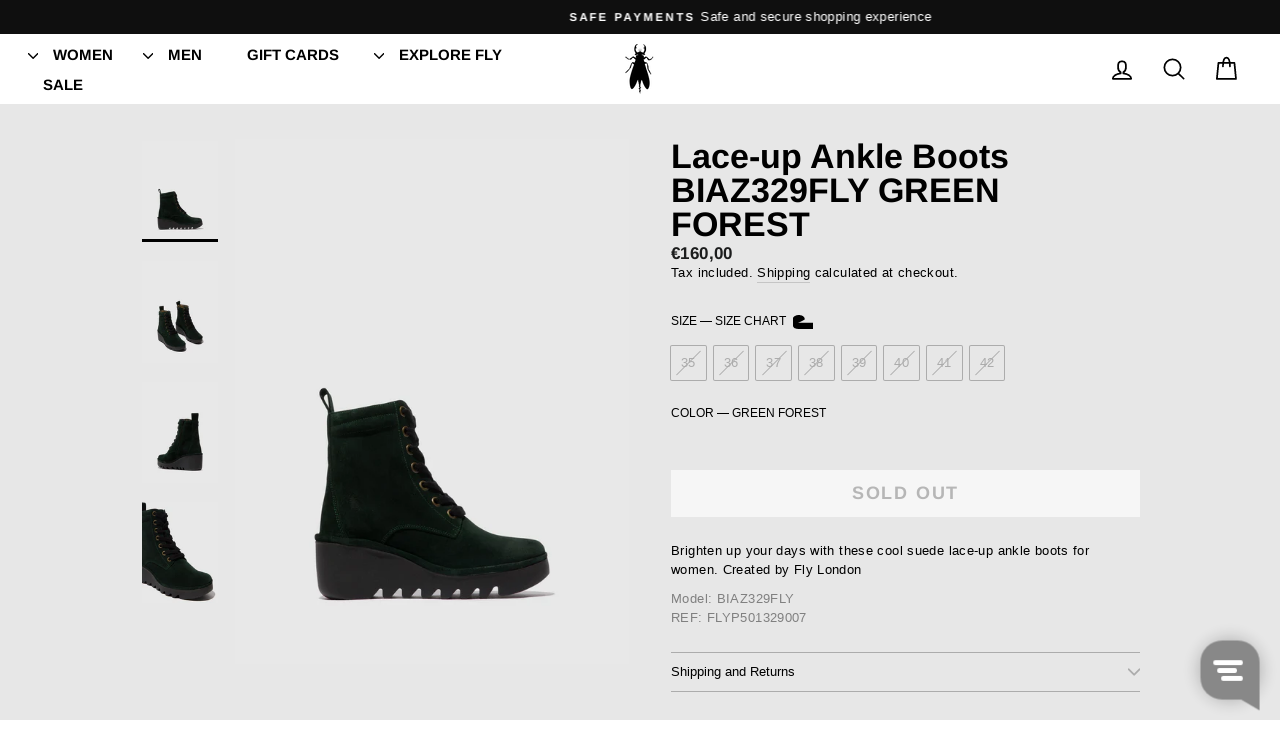

--- FILE ---
content_type: text/html; charset=utf-8
request_url: https://shop-eu.flylondon.com/products/green-forest-lace-up-ankle-boots-biaz329fly-fly-london
body_size: 23588
content:
<!doctype html>
<html class="no-js" lang="en" dir="ltr">
<head>
  <meta charset="utf-8">
  <meta http-equiv="X-UA-Compatible" content="IE=edge,chrome=1">
  <meta name="viewport" content="width=device-width,initial-scale=1">
  <meta name="theme-color" content="#111111">
  <link rel="canonical" href="https://shop-eu.flylondon.com/products/green-forest-lace-up-ankle-boots-biaz329fly-fly-london">
  <link rel="preconnect" href="https://cdn.shopify.com">
  <link rel="preconnect" href="https://fonts.shopifycdn.com">
  <link rel="dns-prefetch" href="https://productreviews.shopifycdn.com">
  <link rel="dns-prefetch" href="https://ajax.googleapis.com">
  <link rel="dns-prefetch" href="https://maps.googleapis.com">
  <link rel="dns-prefetch" href="https://maps.gstatic.com"><link rel="shortcut icon" href="//shop-eu.flylondon.com/cdn/shop/files/Fly-London-Favicon_32x32.png?v=1646321169" type="image/png" /><title>Lace-up Ankle Boots BIAZ329FLY GREEN FOREST
&ndash; Fly London EU
</title>
<meta name="description" content="Brighten up your days with these cool suede lace-up ankle boots for women. Created by Fly LondonModel: BIAZ329FLY REF: FLYP501329007"><meta property="og:site_name" content="Fly London EU">
  <meta property="og:url" content="https://shop-eu.flylondon.com/products/green-forest-lace-up-ankle-boots-biaz329fly-fly-london">
  <meta property="og:title" content="Lace-up Ankle Boots BIAZ329FLY GREEN FOREST">
  <meta property="og:type" content="product">
  <meta property="og:description" content="Brighten up your days with these cool suede lace-up ankle boots for women. Created by Fly LondonModel: BIAZ329FLY REF: FLYP501329007"><meta property="og:image" content="http://shop-eu.flylondon.com/cdn/shop/products/FLYP501329007_1_e46306b0-4d4b-4914-b050-4806f50ffa49.jpg?v=1658338077">
    <meta property="og:image:secure_url" content="https://shop-eu.flylondon.com/cdn/shop/products/FLYP501329007_1_e46306b0-4d4b-4914-b050-4806f50ffa49.jpg?v=1658338077">
    <meta property="og:image:width" content="1440">
    <meta property="og:image:height" content="1920"><meta name="twitter:site" content="@">
  <meta name="twitter:card" content="summary_large_image">
  <meta name="twitter:title" content="Lace-up Ankle Boots BIAZ329FLY GREEN FOREST">
  <meta name="twitter:description" content="Brighten up your days with these cool suede lace-up ankle boots for women. Created by Fly LondonModel: BIAZ329FLY REF: FLYP501329007">
<style data-shopify>@font-face {
  font-family: Arimo;
  font-weight: 700;
  font-style: normal;
  font-display: swap;
  src: url("//shop-eu.flylondon.com/cdn/fonts/arimo/arimo_n7.1d2d0638e6a1228d86beb0e10006e3280ccb2d04.woff2") format("woff2"),
       url("//shop-eu.flylondon.com/cdn/fonts/arimo/arimo_n7.f4b9139e8eac4a17b38b8707044c20f54c3be479.woff") format("woff");
}

  

  
  
  
</style><link href="//shop-eu.flylondon.com/cdn/shop/t/105/assets/theme.css?v=17383259147605647331766707205" rel="stylesheet" type="text/css" media="all" />
<style data-shopify>:root {
    --typeHeaderPrimary: Arimo;
    --typeHeaderFallback: sans-serif;
    --typeHeaderSize: 40px;
    --typeHeaderWeight: 700;
    --typeHeaderLineHeight: 1;
    --typeHeaderSpacing: 0.0em;

    --typeBasePrimary:"system_ui";
    --typeBaseFallback:-apple-system, 'Segoe UI', Roboto, 'Helvetica Neue', 'Noto Sans', 'Liberation Sans', Arial, sans-serif, 'Apple Color Emoji', 'Segoe UI Emoji', 'Segoe UI Symbol', 'Noto Color Emoji';
    --typeBaseSize: 15px;
    --typeBaseWeight: 400;
    --typeBaseSpacing: 0.025em;
    --typeBaseLineHeight: 1.1;

    --typeCollectionTitle: 20px;

    --iconWeight: 4px;
    --iconLinecaps: round;

    
      --buttonRadius: 0px;
    

    --colorGridOverlayOpacity: 0.1;
  }

  .placeholder-content {
    background-image: linear-gradient(100deg, rgba(0,0,0,0) 40%, rgba(0, 0, 0, 0.0) 63%, rgba(0,0,0,0) 79%);
  }</style><script>
    document.documentElement.className = document.documentElement.className.replace('no-js', 'js');

    window.theme = window.theme || {};
    theme.routes = {
      home: "/",
      cart: "/cart.js",
      cartPage: "/cart",
      cartAdd: "/cart/add.js",
      cartChange: "/cart/change.js",
      search: "/search"
    };
    theme.strings = {
      soldOut: "Sold Out",
      unavailable: "Unavailable",
      inStockLabel: "In stock, ready to ship",
      stockLabel: "Low stock - [count] items left",
      willNotShipUntil: "Ready to ship [date]",
      willBeInStockAfter: "Back in stock [date]",
      waitingForStock: "Inventory on the way",
      savePrice: "Save [saved_amount]",
      cartEmpty: "Your cart is currently empty.",
      cartTermsConfirmation: "You must agree with the terms and conditions of sales to check out",
      searchCollections: "Collections:",
      searchPages: "Pages:",
      searchArticles: "Articles:"
    };
    theme.settings = {
      dynamicVariantsEnable: true,
      cartType: "drawer",
      isCustomerTemplate: false,
      moneyFormat: "€{{amount_with_comma_separator}}",
      saveType: "dollar",
      productImageSize: "natural",
      productImageCover: true,
      predictiveSearch: true,
      predictiveSearchType: "product,article,page,collection",
      quickView: true,
      themeName: 'Impulse',
      themeVersion: "5.5.0"
    };
  </script>

  <script>window.performance && window.performance.mark && window.performance.mark('shopify.content_for_header.start');</script><meta name="facebook-domain-verification" content="95k35a4a8ri0l5qc8w6woew3v8de8l">
<meta name="google-site-verification" content="PGvdukpM2Ct-3HX3_h4MQlX10ZjOwps1rqaMA-floTc">
<meta id="shopify-digital-wallet" name="shopify-digital-wallet" content="/7148077103/digital_wallets/dialog">
<meta name="shopify-checkout-api-token" content="4e8fd724ec6179cd83f343b74244dbff">
<meta id="in-context-paypal-metadata" data-shop-id="7148077103" data-venmo-supported="false" data-environment="production" data-locale="en_US" data-paypal-v4="true" data-currency="EUR">
<link rel="alternate" type="application/json+oembed" href="https://shop-eu.flylondon.com/products/green-forest-lace-up-ankle-boots-biaz329fly-fly-london.oembed">
<script async="async" src="/checkouts/internal/preloads.js?locale=en-PT"></script>
<script id="shopify-features" type="application/json">{"accessToken":"4e8fd724ec6179cd83f343b74244dbff","betas":["rich-media-storefront-analytics"],"domain":"shop-eu.flylondon.com","predictiveSearch":true,"shopId":7148077103,"locale":"en"}</script>
<script>var Shopify = Shopify || {};
Shopify.shop = "overcube-flylondon.myshopify.com";
Shopify.locale = "en";
Shopify.currency = {"active":"EUR","rate":"1.0"};
Shopify.country = "PT";
Shopify.theme = {"name":"SALE AW25  (Impu...","id":189885383002,"schema_name":"Impulse","schema_version":"5.5.0","theme_store_id":857,"role":"main"};
Shopify.theme.handle = "null";
Shopify.theme.style = {"id":null,"handle":null};
Shopify.cdnHost = "shop-eu.flylondon.com/cdn";
Shopify.routes = Shopify.routes || {};
Shopify.routes.root = "/";</script>
<script type="module">!function(o){(o.Shopify=o.Shopify||{}).modules=!0}(window);</script>
<script>!function(o){function n(){var o=[];function n(){o.push(Array.prototype.slice.apply(arguments))}return n.q=o,n}var t=o.Shopify=o.Shopify||{};t.loadFeatures=n(),t.autoloadFeatures=n()}(window);</script>
<script id="shop-js-analytics" type="application/json">{"pageType":"product"}</script>
<script defer="defer" async type="module" src="//shop-eu.flylondon.com/cdn/shopifycloud/shop-js/modules/v2/client.init-shop-cart-sync_DtuiiIyl.en.esm.js"></script>
<script defer="defer" async type="module" src="//shop-eu.flylondon.com/cdn/shopifycloud/shop-js/modules/v2/chunk.common_CUHEfi5Q.esm.js"></script>
<script type="module">
  await import("//shop-eu.flylondon.com/cdn/shopifycloud/shop-js/modules/v2/client.init-shop-cart-sync_DtuiiIyl.en.esm.js");
await import("//shop-eu.flylondon.com/cdn/shopifycloud/shop-js/modules/v2/chunk.common_CUHEfi5Q.esm.js");

  window.Shopify.SignInWithShop?.initShopCartSync?.({"fedCMEnabled":true,"windoidEnabled":true});

</script>
<script>(function() {
  var isLoaded = false;
  function asyncLoad() {
    if (isLoaded) return;
    isLoaded = true;
    var urls = ["https:\/\/static.klaviyo.com\/onsite\/js\/klaviyo.js?company_id=ThfpKd\u0026shop=overcube-flylondon.myshopify.com","https:\/\/cloudsearch-1f874.kxcdn.com\/shopify.js?srp=\/a\/search\u0026markets=1\u0026shop=overcube-flylondon.myshopify.com","https:\/\/static.klaviyo.com\/onsite\/js\/klaviyo.js?company_id=ThfpKd\u0026shop=overcube-flylondon.myshopify.com","https:\/\/shopify-simplemaps.s3.amazonaws.com\/shared\/load_simplemaps.js?shop=overcube-flylondon.myshopify.com"];
    for (var i = 0; i < urls.length; i++) {
      var s = document.createElement('script');
      s.type = 'text/javascript';
      s.async = true;
      s.src = urls[i];
      var x = document.getElementsByTagName('script')[0];
      x.parentNode.insertBefore(s, x);
    }
  };
  if(window.attachEvent) {
    window.attachEvent('onload', asyncLoad);
  } else {
    window.addEventListener('load', asyncLoad, false);
  }
})();</script>
<script id="__st">var __st={"a":7148077103,"offset":0,"reqid":"51c36a1b-62a5-4356-96af-93c5b11dec7a-1767284569","pageurl":"shop-eu.flylondon.com\/products\/green-forest-lace-up-ankle-boots-biaz329fly-fly-london","u":"e18f46b6ae1a","p":"product","rtyp":"product","rid":7297116897469};</script>
<script>window.ShopifyPaypalV4VisibilityTracking = true;</script>
<script id="captcha-bootstrap">!function(){'use strict';const t='contact',e='account',n='new_comment',o=[[t,t],['blogs',n],['comments',n],[t,'customer']],c=[[e,'customer_login'],[e,'guest_login'],[e,'recover_customer_password'],[e,'create_customer']],r=t=>t.map((([t,e])=>`form[action*='/${t}']:not([data-nocaptcha='true']) input[name='form_type'][value='${e}']`)).join(','),a=t=>()=>t?[...document.querySelectorAll(t)].map((t=>t.form)):[];function s(){const t=[...o],e=r(t);return a(e)}const i='password',u='form_key',d=['recaptcha-v3-token','g-recaptcha-response','h-captcha-response',i],f=()=>{try{return window.sessionStorage}catch{return}},m='__shopify_v',_=t=>t.elements[u];function p(t,e,n=!1){try{const o=window.sessionStorage,c=JSON.parse(o.getItem(e)),{data:r}=function(t){const{data:e,action:n}=t;return t[m]||n?{data:e,action:n}:{data:t,action:n}}(c);for(const[e,n]of Object.entries(r))t.elements[e]&&(t.elements[e].value=n);n&&o.removeItem(e)}catch(o){console.error('form repopulation failed',{error:o})}}const l='form_type',E='cptcha';function T(t){t.dataset[E]=!0}const w=window,h=w.document,L='Shopify',v='ce_forms',y='captcha';let A=!1;((t,e)=>{const n=(g='f06e6c50-85a8-45c8-87d0-21a2b65856fe',I='https://cdn.shopify.com/shopifycloud/storefront-forms-hcaptcha/ce_storefront_forms_captcha_hcaptcha.v1.5.2.iife.js',D={infoText:'Protected by hCaptcha',privacyText:'Privacy',termsText:'Terms'},(t,e,n)=>{const o=w[L][v],c=o.bindForm;if(c)return c(t,g,e,D).then(n);var r;o.q.push([[t,g,e,D],n]),r=I,A||(h.body.append(Object.assign(h.createElement('script'),{id:'captcha-provider',async:!0,src:r})),A=!0)});var g,I,D;w[L]=w[L]||{},w[L][v]=w[L][v]||{},w[L][v].q=[],w[L][y]=w[L][y]||{},w[L][y].protect=function(t,e){n(t,void 0,e),T(t)},Object.freeze(w[L][y]),function(t,e,n,w,h,L){const[v,y,A,g]=function(t,e,n){const i=e?o:[],u=t?c:[],d=[...i,...u],f=r(d),m=r(i),_=r(d.filter((([t,e])=>n.includes(e))));return[a(f),a(m),a(_),s()]}(w,h,L),I=t=>{const e=t.target;return e instanceof HTMLFormElement?e:e&&e.form},D=t=>v().includes(t);t.addEventListener('submit',(t=>{const e=I(t);if(!e)return;const n=D(e)&&!e.dataset.hcaptchaBound&&!e.dataset.recaptchaBound,o=_(e),c=g().includes(e)&&(!o||!o.value);(n||c)&&t.preventDefault(),c&&!n&&(function(t){try{if(!f())return;!function(t){const e=f();if(!e)return;const n=_(t);if(!n)return;const o=n.value;o&&e.removeItem(o)}(t);const e=Array.from(Array(32),(()=>Math.random().toString(36)[2])).join('');!function(t,e){_(t)||t.append(Object.assign(document.createElement('input'),{type:'hidden',name:u})),t.elements[u].value=e}(t,e),function(t,e){const n=f();if(!n)return;const o=[...t.querySelectorAll(`input[type='${i}']`)].map((({name:t})=>t)),c=[...d,...o],r={};for(const[a,s]of new FormData(t).entries())c.includes(a)||(r[a]=s);n.setItem(e,JSON.stringify({[m]:1,action:t.action,data:r}))}(t,e)}catch(e){console.error('failed to persist form',e)}}(e),e.submit())}));const S=(t,e)=>{t&&!t.dataset[E]&&(n(t,e.some((e=>e===t))),T(t))};for(const o of['focusin','change'])t.addEventListener(o,(t=>{const e=I(t);D(e)&&S(e,y())}));const B=e.get('form_key'),M=e.get(l),P=B&&M;t.addEventListener('DOMContentLoaded',(()=>{const t=y();if(P)for(const e of t)e.elements[l].value===M&&p(e,B);[...new Set([...A(),...v().filter((t=>'true'===t.dataset.shopifyCaptcha))])].forEach((e=>S(e,t)))}))}(h,new URLSearchParams(w.location.search),n,t,e,['guest_login'])})(!0,!0)}();</script>
<script integrity="sha256-4kQ18oKyAcykRKYeNunJcIwy7WH5gtpwJnB7kiuLZ1E=" data-source-attribution="shopify.loadfeatures" defer="defer" src="//shop-eu.flylondon.com/cdn/shopifycloud/storefront/assets/storefront/load_feature-a0a9edcb.js" crossorigin="anonymous"></script>
<script data-source-attribution="shopify.dynamic_checkout.dynamic.init">var Shopify=Shopify||{};Shopify.PaymentButton=Shopify.PaymentButton||{isStorefrontPortableWallets:!0,init:function(){window.Shopify.PaymentButton.init=function(){};var t=document.createElement("script");t.src="https://shop-eu.flylondon.com/cdn/shopifycloud/portable-wallets/latest/portable-wallets.en.js",t.type="module",document.head.appendChild(t)}};
</script>
<script data-source-attribution="shopify.dynamic_checkout.buyer_consent">
  function portableWalletsHideBuyerConsent(e){var t=document.getElementById("shopify-buyer-consent"),n=document.getElementById("shopify-subscription-policy-button");t&&n&&(t.classList.add("hidden"),t.setAttribute("aria-hidden","true"),n.removeEventListener("click",e))}function portableWalletsShowBuyerConsent(e){var t=document.getElementById("shopify-buyer-consent"),n=document.getElementById("shopify-subscription-policy-button");t&&n&&(t.classList.remove("hidden"),t.removeAttribute("aria-hidden"),n.addEventListener("click",e))}window.Shopify?.PaymentButton&&(window.Shopify.PaymentButton.hideBuyerConsent=portableWalletsHideBuyerConsent,window.Shopify.PaymentButton.showBuyerConsent=portableWalletsShowBuyerConsent);
</script>
<script data-source-attribution="shopify.dynamic_checkout.cart.bootstrap">document.addEventListener("DOMContentLoaded",(function(){function t(){return document.querySelector("shopify-accelerated-checkout-cart, shopify-accelerated-checkout")}if(t())Shopify.PaymentButton.init();else{new MutationObserver((function(e,n){t()&&(Shopify.PaymentButton.init(),n.disconnect())})).observe(document.body,{childList:!0,subtree:!0})}}));
</script>
<link id="shopify-accelerated-checkout-styles" rel="stylesheet" media="screen" href="https://shop-eu.flylondon.com/cdn/shopifycloud/portable-wallets/latest/accelerated-checkout-backwards-compat.css" crossorigin="anonymous">
<style id="shopify-accelerated-checkout-cart">
        #shopify-buyer-consent {
  margin-top: 1em;
  display: inline-block;
  width: 100%;
}

#shopify-buyer-consent.hidden {
  display: none;
}

#shopify-subscription-policy-button {
  background: none;
  border: none;
  padding: 0;
  text-decoration: underline;
  font-size: inherit;
  cursor: pointer;
}

#shopify-subscription-policy-button::before {
  box-shadow: none;
}

      </style>

<script>window.performance && window.performance.mark && window.performance.mark('shopify.content_for_header.end');</script>

  <script src="//shop-eu.flylondon.com/cdn/shop/t/105/assets/vendor-scripts-v11.js" defer="defer"></script><script src="//shop-eu.flylondon.com/cdn/shop/t/105/assets/theme.js?v=85607629619421922121766511816" defer="defer"></script><!-- Google Tag Manager -->
  <script>(function(w,d,s,l,i){w[l]=w[l]||[];w[l].push({'gtm.start':
      new Date().getTime(),event:'gtm.js'});var f=d.getElementsByTagName(s)[0],
      j=d.createElement(s),dl=l!='dataLayer'?'&l='+l:'';j.async=true;j.src=
      'https://www.googletagmanager.com/gtm.js?id='+i+dl;f.parentNode.insertBefore(j,f);
      })(window,document,'script','dataLayer','GTM-T3R4P8N');</script>
      <!-- End Google Tag Manager -->
      <!-- Global site tag (gtag.js) - Google Analytics -->
    <script async src="https://www.googletagmanager.com/gtag/js?id=UA-139885560-6"></script>
    <script>
      window.dataLayer = window.dataLayer || [];
      function gtag(){dataLayer.push(arguments);}
      gtag('js', new Date());
      gtag('config', 'UA-139885560-6');
    </script>
  
<link href="https://monorail-edge.shopifysvc.com" rel="dns-prefetch">
<script>(function(){if ("sendBeacon" in navigator && "performance" in window) {try {var session_token_from_headers = performance.getEntriesByType('navigation')[0].serverTiming.find(x => x.name == '_s').description;} catch {var session_token_from_headers = undefined;}var session_cookie_matches = document.cookie.match(/_shopify_s=([^;]*)/);var session_token_from_cookie = session_cookie_matches && session_cookie_matches.length === 2 ? session_cookie_matches[1] : "";var session_token = session_token_from_headers || session_token_from_cookie || "";function handle_abandonment_event(e) {var entries = performance.getEntries().filter(function(entry) {return /monorail-edge.shopifysvc.com/.test(entry.name);});if (!window.abandonment_tracked && entries.length === 0) {window.abandonment_tracked = true;var currentMs = Date.now();var navigation_start = performance.timing.navigationStart;var payload = {shop_id: 7148077103,url: window.location.href,navigation_start,duration: currentMs - navigation_start,session_token,page_type: "product"};window.navigator.sendBeacon("https://monorail-edge.shopifysvc.com/v1/produce", JSON.stringify({schema_id: "online_store_buyer_site_abandonment/1.1",payload: payload,metadata: {event_created_at_ms: currentMs,event_sent_at_ms: currentMs}}));}}window.addEventListener('pagehide', handle_abandonment_event);}}());</script>
<script id="web-pixels-manager-setup">(function e(e,d,r,n,o){if(void 0===o&&(o={}),!Boolean(null===(a=null===(i=window.Shopify)||void 0===i?void 0:i.analytics)||void 0===a?void 0:a.replayQueue)){var i,a;window.Shopify=window.Shopify||{};var t=window.Shopify;t.analytics=t.analytics||{};var s=t.analytics;s.replayQueue=[],s.publish=function(e,d,r){return s.replayQueue.push([e,d,r]),!0};try{self.performance.mark("wpm:start")}catch(e){}var l=function(){var e={modern:/Edge?\/(1{2}[4-9]|1[2-9]\d|[2-9]\d{2}|\d{4,})\.\d+(\.\d+|)|Firefox\/(1{2}[4-9]|1[2-9]\d|[2-9]\d{2}|\d{4,})\.\d+(\.\d+|)|Chrom(ium|e)\/(9{2}|\d{3,})\.\d+(\.\d+|)|(Maci|X1{2}).+ Version\/(15\.\d+|(1[6-9]|[2-9]\d|\d{3,})\.\d+)([,.]\d+|)( \(\w+\)|)( Mobile\/\w+|) Safari\/|Chrome.+OPR\/(9{2}|\d{3,})\.\d+\.\d+|(CPU[ +]OS|iPhone[ +]OS|CPU[ +]iPhone|CPU IPhone OS|CPU iPad OS)[ +]+(15[._]\d+|(1[6-9]|[2-9]\d|\d{3,})[._]\d+)([._]\d+|)|Android:?[ /-](13[3-9]|1[4-9]\d|[2-9]\d{2}|\d{4,})(\.\d+|)(\.\d+|)|Android.+Firefox\/(13[5-9]|1[4-9]\d|[2-9]\d{2}|\d{4,})\.\d+(\.\d+|)|Android.+Chrom(ium|e)\/(13[3-9]|1[4-9]\d|[2-9]\d{2}|\d{4,})\.\d+(\.\d+|)|SamsungBrowser\/([2-9]\d|\d{3,})\.\d+/,legacy:/Edge?\/(1[6-9]|[2-9]\d|\d{3,})\.\d+(\.\d+|)|Firefox\/(5[4-9]|[6-9]\d|\d{3,})\.\d+(\.\d+|)|Chrom(ium|e)\/(5[1-9]|[6-9]\d|\d{3,})\.\d+(\.\d+|)([\d.]+$|.*Safari\/(?![\d.]+ Edge\/[\d.]+$))|(Maci|X1{2}).+ Version\/(10\.\d+|(1[1-9]|[2-9]\d|\d{3,})\.\d+)([,.]\d+|)( \(\w+\)|)( Mobile\/\w+|) Safari\/|Chrome.+OPR\/(3[89]|[4-9]\d|\d{3,})\.\d+\.\d+|(CPU[ +]OS|iPhone[ +]OS|CPU[ +]iPhone|CPU IPhone OS|CPU iPad OS)[ +]+(10[._]\d+|(1[1-9]|[2-9]\d|\d{3,})[._]\d+)([._]\d+|)|Android:?[ /-](13[3-9]|1[4-9]\d|[2-9]\d{2}|\d{4,})(\.\d+|)(\.\d+|)|Mobile Safari.+OPR\/([89]\d|\d{3,})\.\d+\.\d+|Android.+Firefox\/(13[5-9]|1[4-9]\d|[2-9]\d{2}|\d{4,})\.\d+(\.\d+|)|Android.+Chrom(ium|e)\/(13[3-9]|1[4-9]\d|[2-9]\d{2}|\d{4,})\.\d+(\.\d+|)|Android.+(UC? ?Browser|UCWEB|U3)[ /]?(15\.([5-9]|\d{2,})|(1[6-9]|[2-9]\d|\d{3,})\.\d+)\.\d+|SamsungBrowser\/(5\.\d+|([6-9]|\d{2,})\.\d+)|Android.+MQ{2}Browser\/(14(\.(9|\d{2,})|)|(1[5-9]|[2-9]\d|\d{3,})(\.\d+|))(\.\d+|)|K[Aa][Ii]OS\/(3\.\d+|([4-9]|\d{2,})\.\d+)(\.\d+|)/},d=e.modern,r=e.legacy,n=navigator.userAgent;return n.match(d)?"modern":n.match(r)?"legacy":"unknown"}(),u="modern"===l?"modern":"legacy",c=(null!=n?n:{modern:"",legacy:""})[u],f=function(e){return[e.baseUrl,"/wpm","/b",e.hashVersion,"modern"===e.buildTarget?"m":"l",".js"].join("")}({baseUrl:d,hashVersion:r,buildTarget:u}),m=function(e){var d=e.version,r=e.bundleTarget,n=e.surface,o=e.pageUrl,i=e.monorailEndpoint;return{emit:function(e){var a=e.status,t=e.errorMsg,s=(new Date).getTime(),l=JSON.stringify({metadata:{event_sent_at_ms:s},events:[{schema_id:"web_pixels_manager_load/3.1",payload:{version:d,bundle_target:r,page_url:o,status:a,surface:n,error_msg:t},metadata:{event_created_at_ms:s}}]});if(!i)return console&&console.warn&&console.warn("[Web Pixels Manager] No Monorail endpoint provided, skipping logging."),!1;try{return self.navigator.sendBeacon.bind(self.navigator)(i,l)}catch(e){}var u=new XMLHttpRequest;try{return u.open("POST",i,!0),u.setRequestHeader("Content-Type","text/plain"),u.send(l),!0}catch(e){return console&&console.warn&&console.warn("[Web Pixels Manager] Got an unhandled error while logging to Monorail."),!1}}}}({version:r,bundleTarget:l,surface:e.surface,pageUrl:self.location.href,monorailEndpoint:e.monorailEndpoint});try{o.browserTarget=l,function(e){var d=e.src,r=e.async,n=void 0===r||r,o=e.onload,i=e.onerror,a=e.sri,t=e.scriptDataAttributes,s=void 0===t?{}:t,l=document.createElement("script"),u=document.querySelector("head"),c=document.querySelector("body");if(l.async=n,l.src=d,a&&(l.integrity=a,l.crossOrigin="anonymous"),s)for(var f in s)if(Object.prototype.hasOwnProperty.call(s,f))try{l.dataset[f]=s[f]}catch(e){}if(o&&l.addEventListener("load",o),i&&l.addEventListener("error",i),u)u.appendChild(l);else{if(!c)throw new Error("Did not find a head or body element to append the script");c.appendChild(l)}}({src:f,async:!0,onload:function(){if(!function(){var e,d;return Boolean(null===(d=null===(e=window.Shopify)||void 0===e?void 0:e.analytics)||void 0===d?void 0:d.initialized)}()){var d=window.webPixelsManager.init(e)||void 0;if(d){var r=window.Shopify.analytics;r.replayQueue.forEach((function(e){var r=e[0],n=e[1],o=e[2];d.publishCustomEvent(r,n,o)})),r.replayQueue=[],r.publish=d.publishCustomEvent,r.visitor=d.visitor,r.initialized=!0}}},onerror:function(){return m.emit({status:"failed",errorMsg:"".concat(f," has failed to load")})},sri:function(e){var d=/^sha384-[A-Za-z0-9+/=]+$/;return"string"==typeof e&&d.test(e)}(c)?c:"",scriptDataAttributes:o}),m.emit({status:"loading"})}catch(e){m.emit({status:"failed",errorMsg:(null==e?void 0:e.message)||"Unknown error"})}}})({shopId: 7148077103,storefrontBaseUrl: "https://shop-eu.flylondon.com",extensionsBaseUrl: "https://extensions.shopifycdn.com/cdn/shopifycloud/web-pixels-manager",monorailEndpoint: "https://monorail-edge.shopifysvc.com/unstable/produce_batch",surface: "storefront-renderer",enabledBetaFlags: ["2dca8a86","a0d5f9d2"],webPixelsConfigList: [{"id":"3522986330","configuration":"{\"accountID\":\"ThfpKd\",\"webPixelConfig\":\"eyJlbmFibGVBZGRlZFRvQ2FydEV2ZW50cyI6IHRydWV9\"}","eventPayloadVersion":"v1","runtimeContext":"STRICT","scriptVersion":"524f6c1ee37bacdca7657a665bdca589","type":"APP","apiClientId":123074,"privacyPurposes":["ANALYTICS","MARKETING"],"dataSharingAdjustments":{"protectedCustomerApprovalScopes":["read_customer_address","read_customer_email","read_customer_name","read_customer_personal_data","read_customer_phone"]}},{"id":"1096581466","configuration":"{\"config\":\"{\\\"pixel_id\\\":\\\"G-VYQ9X0WPHK\\\",\\\"target_country\\\":\\\"PT\\\",\\\"gtag_events\\\":[{\\\"type\\\":\\\"search\\\",\\\"action_label\\\":\\\"G-VYQ9X0WPHK\\\"},{\\\"type\\\":\\\"begin_checkout\\\",\\\"action_label\\\":\\\"G-VYQ9X0WPHK\\\"},{\\\"type\\\":\\\"view_item\\\",\\\"action_label\\\":[\\\"G-VYQ9X0WPHK\\\",\\\"MC-2Q4LM4CF07\\\"]},{\\\"type\\\":\\\"purchase\\\",\\\"action_label\\\":[\\\"G-VYQ9X0WPHK\\\",\\\"MC-2Q4LM4CF07\\\"]},{\\\"type\\\":\\\"page_view\\\",\\\"action_label\\\":[\\\"G-VYQ9X0WPHK\\\",\\\"MC-2Q4LM4CF07\\\"]},{\\\"type\\\":\\\"add_payment_info\\\",\\\"action_label\\\":\\\"G-VYQ9X0WPHK\\\"},{\\\"type\\\":\\\"add_to_cart\\\",\\\"action_label\\\":\\\"G-VYQ9X0WPHK\\\"}],\\\"enable_monitoring_mode\\\":false}\"}","eventPayloadVersion":"v1","runtimeContext":"OPEN","scriptVersion":"b2a88bafab3e21179ed38636efcd8a93","type":"APP","apiClientId":1780363,"privacyPurposes":[],"dataSharingAdjustments":{"protectedCustomerApprovalScopes":["read_customer_address","read_customer_email","read_customer_name","read_customer_personal_data","read_customer_phone"]}},{"id":"411468122","configuration":"{\"pixel_id\":\"720417496396266\",\"pixel_type\":\"facebook_pixel\",\"metaapp_system_user_token\":\"-\"}","eventPayloadVersion":"v1","runtimeContext":"OPEN","scriptVersion":"ca16bc87fe92b6042fbaa3acc2fbdaa6","type":"APP","apiClientId":2329312,"privacyPurposes":["ANALYTICS","MARKETING","SALE_OF_DATA"],"dataSharingAdjustments":{"protectedCustomerApprovalScopes":["read_customer_address","read_customer_email","read_customer_name","read_customer_personal_data","read_customer_phone"]}},{"id":"167477594","eventPayloadVersion":"v1","runtimeContext":"LAX","scriptVersion":"1","type":"CUSTOM","privacyPurposes":["MARKETING"],"name":"Meta pixel (migrated)"},{"id":"shopify-app-pixel","configuration":"{}","eventPayloadVersion":"v1","runtimeContext":"STRICT","scriptVersion":"0450","apiClientId":"shopify-pixel","type":"APP","privacyPurposes":["ANALYTICS","MARKETING"]},{"id":"shopify-custom-pixel","eventPayloadVersion":"v1","runtimeContext":"LAX","scriptVersion":"0450","apiClientId":"shopify-pixel","type":"CUSTOM","privacyPurposes":["ANALYTICS","MARKETING"]}],isMerchantRequest: false,initData: {"shop":{"name":"Fly London EU","paymentSettings":{"currencyCode":"EUR"},"myshopifyDomain":"overcube-flylondon.myshopify.com","countryCode":"PT","storefrontUrl":"https:\/\/shop-eu.flylondon.com"},"customer":null,"cart":null,"checkout":null,"productVariants":[{"price":{"amount":160.0,"currencyCode":"EUR"},"product":{"title":"Lace-up Ankle Boots BIAZ329FLY GREEN FOREST","vendor":"Fly London","id":"7297116897469","untranslatedTitle":"Lace-up Ankle Boots BIAZ329FLY GREEN FOREST","url":"\/products\/green-forest-lace-up-ankle-boots-biaz329fly-fly-london","type":"Ankle Boots"},"id":"42143723782333","image":{"src":"\/\/shop-eu.flylondon.com\/cdn\/shop\/products\/FLYP501329007_1_e46306b0-4d4b-4914-b050-4806f50ffa49.jpg?v=1658338077"},"sku":"P501329007|37","title":"37 \/ GREEN FOREST","untranslatedTitle":"37 \/ GREEN FOREST"},{"price":{"amount":160.0,"currencyCode":"EUR"},"product":{"title":"Lace-up Ankle Boots BIAZ329FLY GREEN FOREST","vendor":"Fly London","id":"7297116897469","untranslatedTitle":"Lace-up Ankle Boots BIAZ329FLY GREEN FOREST","url":"\/products\/green-forest-lace-up-ankle-boots-biaz329fly-fly-london","type":"Ankle Boots"},"id":"42143724634301","image":{"src":"\/\/shop-eu.flylondon.com\/cdn\/shop\/products\/FLYP501329007_1_e46306b0-4d4b-4914-b050-4806f50ffa49.jpg?v=1658338077"},"sku":"P501329007|39","title":"39 \/ GREEN FOREST","untranslatedTitle":"39 \/ GREEN FOREST"},{"price":{"amount":160.0,"currencyCode":"EUR"},"product":{"title":"Lace-up Ankle Boots BIAZ329FLY GREEN FOREST","vendor":"Fly London","id":"7297116897469","untranslatedTitle":"Lace-up Ankle Boots BIAZ329FLY GREEN FOREST","url":"\/products\/green-forest-lace-up-ankle-boots-biaz329fly-fly-london","type":"Ankle Boots"},"id":"42143725322429","image":{"src":"\/\/shop-eu.flylondon.com\/cdn\/shop\/products\/FLYP501329007_1_e46306b0-4d4b-4914-b050-4806f50ffa49.jpg?v=1658338077"},"sku":"P501329007|41","title":"41 \/ GREEN FOREST","untranslatedTitle":"41 \/ GREEN FOREST"},{"price":{"amount":160.0,"currencyCode":"EUR"},"product":{"title":"Lace-up Ankle Boots BIAZ329FLY GREEN FOREST","vendor":"Fly London","id":"7297116897469","untranslatedTitle":"Lace-up Ankle Boots BIAZ329FLY GREEN FOREST","url":"\/products\/green-forest-lace-up-ankle-boots-biaz329fly-fly-london","type":"Ankle Boots"},"id":"42143725813949","image":{"src":"\/\/shop-eu.flylondon.com\/cdn\/shop\/products\/FLYP501329007_1_e46306b0-4d4b-4914-b050-4806f50ffa49.jpg?v=1658338077"},"sku":"P501329007|38","title":"38 \/ GREEN FOREST","untranslatedTitle":"38 \/ GREEN FOREST"},{"price":{"amount":160.0,"currencyCode":"EUR"},"product":{"title":"Lace-up Ankle Boots BIAZ329FLY GREEN FOREST","vendor":"Fly London","id":"7297116897469","untranslatedTitle":"Lace-up Ankle Boots BIAZ329FLY GREEN FOREST","url":"\/products\/green-forest-lace-up-ankle-boots-biaz329fly-fly-london","type":"Ankle Boots"},"id":"42143726665917","image":{"src":"\/\/shop-eu.flylondon.com\/cdn\/shop\/products\/FLYP501329007_1_e46306b0-4d4b-4914-b050-4806f50ffa49.jpg?v=1658338077"},"sku":"P501329007|40","title":"40 \/ GREEN FOREST","untranslatedTitle":"40 \/ GREEN FOREST"},{"price":{"amount":160.0,"currencyCode":"EUR"},"product":{"title":"Lace-up Ankle Boots BIAZ329FLY GREEN FOREST","vendor":"Fly London","id":"7297116897469","untranslatedTitle":"Lace-up Ankle Boots BIAZ329FLY GREEN FOREST","url":"\/products\/green-forest-lace-up-ankle-boots-biaz329fly-fly-london","type":"Ankle Boots"},"id":"42143727222973","image":{"src":"\/\/shop-eu.flylondon.com\/cdn\/shop\/products\/FLYP501329007_1_e46306b0-4d4b-4914-b050-4806f50ffa49.jpg?v=1658338077"},"sku":"P501329007|42","title":"42 \/ GREEN FOREST","untranslatedTitle":"42 \/ GREEN FOREST"},{"price":{"amount":160.0,"currencyCode":"EUR"},"product":{"title":"Lace-up Ankle Boots BIAZ329FLY GREEN FOREST","vendor":"Fly London","id":"7297116897469","untranslatedTitle":"Lace-up Ankle Boots BIAZ329FLY GREEN FOREST","url":"\/products\/green-forest-lace-up-ankle-boots-biaz329fly-fly-london","type":"Ankle Boots"},"id":"42143727780029","image":{"src":"\/\/shop-eu.flylondon.com\/cdn\/shop\/products\/FLYP501329007_1_e46306b0-4d4b-4914-b050-4806f50ffa49.jpg?v=1658338077"},"sku":"P501329007|36","title":"36 \/ GREEN FOREST","untranslatedTitle":"36 \/ GREEN FOREST"},{"price":{"amount":160.0,"currencyCode":"EUR"},"product":{"title":"Lace-up Ankle Boots BIAZ329FLY GREEN FOREST","vendor":"Fly London","id":"7297116897469","untranslatedTitle":"Lace-up Ankle Boots BIAZ329FLY GREEN FOREST","url":"\/products\/green-forest-lace-up-ankle-boots-biaz329fly-fly-london","type":"Ankle Boots"},"id":"42143723159741","image":{"src":"\/\/shop-eu.flylondon.com\/cdn\/shop\/products\/FLYP501329007_1_e46306b0-4d4b-4914-b050-4806f50ffa49.jpg?v=1658338077"},"sku":"P501329007|35","title":"35 \/ GREEN FOREST","untranslatedTitle":"35 \/ GREEN FOREST"}],"purchasingCompany":null},},"https://shop-eu.flylondon.com/cdn","da62cc92w68dfea28pcf9825a4m392e00d0",{"modern":"","legacy":""},{"shopId":"7148077103","storefrontBaseUrl":"https:\/\/shop-eu.flylondon.com","extensionBaseUrl":"https:\/\/extensions.shopifycdn.com\/cdn\/shopifycloud\/web-pixels-manager","surface":"storefront-renderer","enabledBetaFlags":"[\"2dca8a86\", \"a0d5f9d2\"]","isMerchantRequest":"false","hashVersion":"da62cc92w68dfea28pcf9825a4m392e00d0","publish":"custom","events":"[[\"page_viewed\",{}],[\"product_viewed\",{\"productVariant\":{\"price\":{\"amount\":160.0,\"currencyCode\":\"EUR\"},\"product\":{\"title\":\"Lace-up Ankle Boots BIAZ329FLY GREEN FOREST\",\"vendor\":\"Fly London\",\"id\":\"7297116897469\",\"untranslatedTitle\":\"Lace-up Ankle Boots BIAZ329FLY GREEN FOREST\",\"url\":\"\/products\/green-forest-lace-up-ankle-boots-biaz329fly-fly-london\",\"type\":\"Ankle Boots\"},\"id\":\"42143723782333\",\"image\":{\"src\":\"\/\/shop-eu.flylondon.com\/cdn\/shop\/products\/FLYP501329007_1_e46306b0-4d4b-4914-b050-4806f50ffa49.jpg?v=1658338077\"},\"sku\":\"P501329007|37\",\"title\":\"37 \/ GREEN FOREST\",\"untranslatedTitle\":\"37 \/ GREEN FOREST\"}}]]"});</script><script>
  window.ShopifyAnalytics = window.ShopifyAnalytics || {};
  window.ShopifyAnalytics.meta = window.ShopifyAnalytics.meta || {};
  window.ShopifyAnalytics.meta.currency = 'EUR';
  var meta = {"product":{"id":7297116897469,"gid":"gid:\/\/shopify\/Product\/7297116897469","vendor":"Fly London","type":"Ankle Boots","handle":"green-forest-lace-up-ankle-boots-biaz329fly-fly-london","variants":[{"id":42143723782333,"price":16000,"name":"Lace-up Ankle Boots BIAZ329FLY GREEN FOREST - 37 \/ GREEN FOREST","public_title":"37 \/ GREEN FOREST","sku":"P501329007|37"},{"id":42143724634301,"price":16000,"name":"Lace-up Ankle Boots BIAZ329FLY GREEN FOREST - 39 \/ GREEN FOREST","public_title":"39 \/ GREEN FOREST","sku":"P501329007|39"},{"id":42143725322429,"price":16000,"name":"Lace-up Ankle Boots BIAZ329FLY GREEN FOREST - 41 \/ GREEN FOREST","public_title":"41 \/ GREEN FOREST","sku":"P501329007|41"},{"id":42143725813949,"price":16000,"name":"Lace-up Ankle Boots BIAZ329FLY GREEN FOREST - 38 \/ GREEN FOREST","public_title":"38 \/ GREEN FOREST","sku":"P501329007|38"},{"id":42143726665917,"price":16000,"name":"Lace-up Ankle Boots BIAZ329FLY GREEN FOREST - 40 \/ GREEN FOREST","public_title":"40 \/ GREEN FOREST","sku":"P501329007|40"},{"id":42143727222973,"price":16000,"name":"Lace-up Ankle Boots BIAZ329FLY GREEN FOREST - 42 \/ GREEN FOREST","public_title":"42 \/ GREEN FOREST","sku":"P501329007|42"},{"id":42143727780029,"price":16000,"name":"Lace-up Ankle Boots BIAZ329FLY GREEN FOREST - 36 \/ GREEN FOREST","public_title":"36 \/ GREEN FOREST","sku":"P501329007|36"},{"id":42143723159741,"price":16000,"name":"Lace-up Ankle Boots BIAZ329FLY GREEN FOREST - 35 \/ GREEN FOREST","public_title":"35 \/ GREEN FOREST","sku":"P501329007|35"}],"remote":false},"page":{"pageType":"product","resourceType":"product","resourceId":7297116897469,"requestId":"51c36a1b-62a5-4356-96af-93c5b11dec7a-1767284569"}};
  for (var attr in meta) {
    window.ShopifyAnalytics.meta[attr] = meta[attr];
  }
</script>
<script class="analytics">
  (function () {
    var customDocumentWrite = function(content) {
      var jquery = null;

      if (window.jQuery) {
        jquery = window.jQuery;
      } else if (window.Checkout && window.Checkout.$) {
        jquery = window.Checkout.$;
      }

      if (jquery) {
        jquery('body').append(content);
      }
    };

    var hasLoggedConversion = function(token) {
      if (token) {
        return document.cookie.indexOf('loggedConversion=' + token) !== -1;
      }
      return false;
    }

    var setCookieIfConversion = function(token) {
      if (token) {
        var twoMonthsFromNow = new Date(Date.now());
        twoMonthsFromNow.setMonth(twoMonthsFromNow.getMonth() + 2);

        document.cookie = 'loggedConversion=' + token + '; expires=' + twoMonthsFromNow;
      }
    }

    var trekkie = window.ShopifyAnalytics.lib = window.trekkie = window.trekkie || [];
    if (trekkie.integrations) {
      return;
    }
    trekkie.methods = [
      'identify',
      'page',
      'ready',
      'track',
      'trackForm',
      'trackLink'
    ];
    trekkie.factory = function(method) {
      return function() {
        var args = Array.prototype.slice.call(arguments);
        args.unshift(method);
        trekkie.push(args);
        return trekkie;
      };
    };
    for (var i = 0; i < trekkie.methods.length; i++) {
      var key = trekkie.methods[i];
      trekkie[key] = trekkie.factory(key);
    }
    trekkie.load = function(config) {
      trekkie.config = config || {};
      trekkie.config.initialDocumentCookie = document.cookie;
      var first = document.getElementsByTagName('script')[0];
      var script = document.createElement('script');
      script.type = 'text/javascript';
      script.onerror = function(e) {
        var scriptFallback = document.createElement('script');
        scriptFallback.type = 'text/javascript';
        scriptFallback.onerror = function(error) {
                var Monorail = {
      produce: function produce(monorailDomain, schemaId, payload) {
        var currentMs = new Date().getTime();
        var event = {
          schema_id: schemaId,
          payload: payload,
          metadata: {
            event_created_at_ms: currentMs,
            event_sent_at_ms: currentMs
          }
        };
        return Monorail.sendRequest("https://" + monorailDomain + "/v1/produce", JSON.stringify(event));
      },
      sendRequest: function sendRequest(endpointUrl, payload) {
        // Try the sendBeacon API
        if (window && window.navigator && typeof window.navigator.sendBeacon === 'function' && typeof window.Blob === 'function' && !Monorail.isIos12()) {
          var blobData = new window.Blob([payload], {
            type: 'text/plain'
          });

          if (window.navigator.sendBeacon(endpointUrl, blobData)) {
            return true;
          } // sendBeacon was not successful

        } // XHR beacon

        var xhr = new XMLHttpRequest();

        try {
          xhr.open('POST', endpointUrl);
          xhr.setRequestHeader('Content-Type', 'text/plain');
          xhr.send(payload);
        } catch (e) {
          console.log(e);
        }

        return false;
      },
      isIos12: function isIos12() {
        return window.navigator.userAgent.lastIndexOf('iPhone; CPU iPhone OS 12_') !== -1 || window.navigator.userAgent.lastIndexOf('iPad; CPU OS 12_') !== -1;
      }
    };
    Monorail.produce('monorail-edge.shopifysvc.com',
      'trekkie_storefront_load_errors/1.1',
      {shop_id: 7148077103,
      theme_id: 189885383002,
      app_name: "storefront",
      context_url: window.location.href,
      source_url: "//shop-eu.flylondon.com/cdn/s/trekkie.storefront.8f32c7f0b513e73f3235c26245676203e1209161.min.js"});

        };
        scriptFallback.async = true;
        scriptFallback.src = '//shop-eu.flylondon.com/cdn/s/trekkie.storefront.8f32c7f0b513e73f3235c26245676203e1209161.min.js';
        first.parentNode.insertBefore(scriptFallback, first);
      };
      script.async = true;
      script.src = '//shop-eu.flylondon.com/cdn/s/trekkie.storefront.8f32c7f0b513e73f3235c26245676203e1209161.min.js';
      first.parentNode.insertBefore(script, first);
    };
    trekkie.load(
      {"Trekkie":{"appName":"storefront","development":false,"defaultAttributes":{"shopId":7148077103,"isMerchantRequest":null,"themeId":189885383002,"themeCityHash":"7232559315284903537","contentLanguage":"en","currency":"EUR"},"isServerSideCookieWritingEnabled":true,"monorailRegion":"shop_domain","enabledBetaFlags":["65f19447"]},"Session Attribution":{},"S2S":{"facebookCapiEnabled":true,"source":"trekkie-storefront-renderer","apiClientId":580111}}
    );

    var loaded = false;
    trekkie.ready(function() {
      if (loaded) return;
      loaded = true;

      window.ShopifyAnalytics.lib = window.trekkie;

      var originalDocumentWrite = document.write;
      document.write = customDocumentWrite;
      try { window.ShopifyAnalytics.merchantGoogleAnalytics.call(this); } catch(error) {};
      document.write = originalDocumentWrite;

      window.ShopifyAnalytics.lib.page(null,{"pageType":"product","resourceType":"product","resourceId":7297116897469,"requestId":"51c36a1b-62a5-4356-96af-93c5b11dec7a-1767284569","shopifyEmitted":true});

      var match = window.location.pathname.match(/checkouts\/(.+)\/(thank_you|post_purchase)/)
      var token = match? match[1]: undefined;
      if (!hasLoggedConversion(token)) {
        setCookieIfConversion(token);
        window.ShopifyAnalytics.lib.track("Viewed Product",{"currency":"EUR","variantId":42143723782333,"productId":7297116897469,"productGid":"gid:\/\/shopify\/Product\/7297116897469","name":"Lace-up Ankle Boots BIAZ329FLY GREEN FOREST - 37 \/ GREEN FOREST","price":"160.00","sku":"P501329007|37","brand":"Fly London","variant":"37 \/ GREEN FOREST","category":"Ankle Boots","nonInteraction":true,"remote":false},undefined,undefined,{"shopifyEmitted":true});
      window.ShopifyAnalytics.lib.track("monorail:\/\/trekkie_storefront_viewed_product\/1.1",{"currency":"EUR","variantId":42143723782333,"productId":7297116897469,"productGid":"gid:\/\/shopify\/Product\/7297116897469","name":"Lace-up Ankle Boots BIAZ329FLY GREEN FOREST - 37 \/ GREEN FOREST","price":"160.00","sku":"P501329007|37","brand":"Fly London","variant":"37 \/ GREEN FOREST","category":"Ankle Boots","nonInteraction":true,"remote":false,"referer":"https:\/\/shop-eu.flylondon.com\/products\/green-forest-lace-up-ankle-boots-biaz329fly-fly-london"});
      }
    });


        var eventsListenerScript = document.createElement('script');
        eventsListenerScript.async = true;
        eventsListenerScript.src = "//shop-eu.flylondon.com/cdn/shopifycloud/storefront/assets/shop_events_listener-3da45d37.js";
        document.getElementsByTagName('head')[0].appendChild(eventsListenerScript);

})();</script>
  <script>
  if (!window.ga || (window.ga && typeof window.ga !== 'function')) {
    window.ga = function ga() {
      (window.ga.q = window.ga.q || []).push(arguments);
      if (window.Shopify && window.Shopify.analytics && typeof window.Shopify.analytics.publish === 'function') {
        window.Shopify.analytics.publish("ga_stub_called", {}, {sendTo: "google_osp_migration"});
      }
      console.error("Shopify's Google Analytics stub called with:", Array.from(arguments), "\nSee https://help.shopify.com/manual/promoting-marketing/pixels/pixel-migration#google for more information.");
    };
    if (window.Shopify && window.Shopify.analytics && typeof window.Shopify.analytics.publish === 'function') {
      window.Shopify.analytics.publish("ga_stub_initialized", {}, {sendTo: "google_osp_migration"});
    }
  }
</script>
<script
  defer
  src="https://shop-eu.flylondon.com/cdn/shopifycloud/perf-kit/shopify-perf-kit-2.1.2.min.js"
  data-application="storefront-renderer"
  data-shop-id="7148077103"
  data-render-region="gcp-us-east1"
  data-page-type="product"
  data-theme-instance-id="189885383002"
  data-theme-name="Impulse"
  data-theme-version="5.5.0"
  data-monorail-region="shop_domain"
  data-resource-timing-sampling-rate="10"
  data-shs="true"
  data-shs-beacon="true"
  data-shs-export-with-fetch="true"
  data-shs-logs-sample-rate="1"
  data-shs-beacon-endpoint="https://shop-eu.flylondon.com/api/collect"
></script>
</head>

<body class="template-product" data-center-text="true" data-button_style="square" data-type_header_capitalize="false" data-type_headers_align_text="false" data-type_product_capitalize="false" data-swatch_style="round" >

  <a class="in-page-link visually-hidden skip-link" href="#MainContent">Skip to content</a>

  <!-- Google Tag Manager (noscript) -->
<noscript><iframe src="https://www.googletagmanager.com/ns.html?id=GTM-T3R4P8N"
  height="0" width="0" style="display:none;visibility:hidden"></iframe></noscript>
  <!-- End Google Tag Manager (noscript) -->
  
  <div id="PageContainer" class="page-container">
    <div class="transition-body"><div id="shopify-section-header" class="shopify-section">

<div id="NavDrawer" class="drawer drawer--left">
  <div class="drawer__contents">
    <div class="drawer__fixed-header">
      <div class="drawer__header appear-animation appear-delay-1">
        <div class="h2 drawer__title"></div>
        <div class="drawer__close">
          <button type="button" class="drawer__close-button js-drawer-close">
            <svg aria-hidden="true" focusable="false" role="presentation" class="icon icon-close" viewBox="0 0 64 64"><path d="M19 17.61l27.12 27.13m0-27.12L19 44.74"/></svg>
            <span class="icon__fallback-text">Close menu</span>
          </button>
        </div>
      </div>
    </div>
    <div class="drawer__scrollable">
      <ul class="mobile-nav mobile-nav--heading-style" role="navigation" aria-label="Primary"><li class="mobile-nav__item appear-animation appear-delay-2"><div class="mobile-nav__has-sublist"><a href="/collections/women"
                    class="mobile-nav__link mobile-nav__link--top-level"
                    id="Label-collections-women1"
                    >
                    Women
                  </a>
                  <div class="mobile-nav__toggle">
                    <button type="button"
                      aria-controls="Linklist-collections-women1"
                      aria-labelledby="Label-collections-women1"
                      class="collapsible-trigger collapsible--auto-height"><span class="collapsible-trigger__icon collapsible-trigger__icon--open" role="presentation">
  <svg aria-hidden="true" focusable="false" role="presentation" class="icon icon--wide icon-chevron-down" viewBox="0 0 28 16"><path d="M1.57 1.59l12.76 12.77L27.1 1.59" stroke-width="2" stroke="#000" fill="none" fill-rule="evenodd"/></svg>
</span>
</button>
                  </div></div><div id="Linklist-collections-women1"
                class="mobile-nav__sublist collapsible-content collapsible-content--all"
                >
                <div class="collapsible-content__inner">
                  <ul class="mobile-nav__sublist"><li class="mobile-nav__item">
                        <div class="mobile-nav__child-item"><a href="/collections/women-all-footwear"
                              class="mobile-nav__link"
                              id="Sublabel-collections-women-all-footwear1"
                              >
                              Footwear
                            </a><button type="button"
                              aria-controls="Sublinklist-collections-women1-collections-women-all-footwear1"
                              aria-labelledby="Sublabel-collections-women-all-footwear1"
                              class="collapsible-trigger"><span class="collapsible-trigger__icon collapsible-trigger__icon--circle collapsible-trigger__icon--open" role="presentation">
  <svg aria-hidden="true" focusable="false" role="presentation" class="icon icon--wide icon-chevron-down" viewBox="0 0 28 16"><path d="M1.57 1.59l12.76 12.77L27.1 1.59" stroke-width="2" stroke="#000" fill="none" fill-rule="evenodd"/></svg>
</span>
</button></div><div
                            id="Sublinklist-collections-women1-collections-women-all-footwear1"
                            aria-labelledby="Sublabel-collections-women-all-footwear1"
                            class="mobile-nav__sublist collapsible-content collapsible-content--all"
                            >
                            <div class="collapsible-content__inner">
                              <ul class="mobile-nav__grandchildlist"><li class="mobile-nav__item">
                                    <a href="/collections/women-ankle-boots" class="mobile-nav__link">
                                      Ankle Boots
                                    </a>
                                  </li><li class="mobile-nav__item">
                                    <a href="/collections/women-boots" class="mobile-nav__link">
                                      Boots
                                    </a>
                                  </li><li class="mobile-nav__item">
                                    <a href="/collections/women-mules" class="mobile-nav__link">
                                      Mules
                                    </a>
                                  </li><li class="mobile-nav__item">
                                    <a href="/collections/women-sandals" class="mobile-nav__link">
                                      Sandals
                                    </a>
                                  </li><li class="mobile-nav__item">
                                    <a href="/collections/women-shoes" class="mobile-nav__link">
                                      Shoes
                                    </a>
                                  </li><li class="mobile-nav__item">
                                    <a href="/collections/women-trainers" class="mobile-nav__link">
                                      Trainers
                                    </a>
                                  </li><li class="mobile-nav__item">
                                    <a href="/collections/women-all-footwear" class="mobile-nav__link">
                                      <b>All Footwear</b>
                                    </a>
                                  </li></ul>
                            </div>
                          </div></li><li class="mobile-nav__item">
                        <div class="mobile-nav__child-item"><a href="/collections/women-all-accessories"
                              class="mobile-nav__link"
                              id="Sublabel-collections-women-all-accessories2"
                              >
                              Accessories
                            </a><button type="button"
                              aria-controls="Sublinklist-collections-women1-collections-women-all-accessories2"
                              aria-labelledby="Sublabel-collections-women-all-accessories2"
                              class="collapsible-trigger"><span class="collapsible-trigger__icon collapsible-trigger__icon--circle collapsible-trigger__icon--open" role="presentation">
  <svg aria-hidden="true" focusable="false" role="presentation" class="icon icon--wide icon-chevron-down" viewBox="0 0 28 16"><path d="M1.57 1.59l12.76 12.77L27.1 1.59" stroke-width="2" stroke="#000" fill="none" fill-rule="evenodd"/></svg>
</span>
</button></div><div
                            id="Sublinklist-collections-women1-collections-women-all-accessories2"
                            aria-labelledby="Sublabel-collections-women-all-accessories2"
                            class="mobile-nav__sublist collapsible-content collapsible-content--all"
                            >
                            <div class="collapsible-content__inner">
                              <ul class="mobile-nav__grandchildlist"><li class="mobile-nav__item">
                                    <a href="/collections/women-bags" class="mobile-nav__link">
                                      Bags
                                    </a>
                                  </li><li class="mobile-nav__item">
                                    <a href="/collections/women-all-accessories" class="mobile-nav__link">
                                      <b>All Accessories</b>
                                    </a>
                                  </li></ul>
                            </div>
                          </div></li></ul>
                </div>
              </div></li><li class="mobile-nav__item appear-animation appear-delay-3"><div class="mobile-nav__has-sublist"><a href="/collections/men"
                    class="mobile-nav__link mobile-nav__link--top-level"
                    id="Label-collections-men2"
                    >
                    Men
                  </a>
                  <div class="mobile-nav__toggle">
                    <button type="button"
                      aria-controls="Linklist-collections-men2"
                      aria-labelledby="Label-collections-men2"
                      class="collapsible-trigger collapsible--auto-height"><span class="collapsible-trigger__icon collapsible-trigger__icon--open" role="presentation">
  <svg aria-hidden="true" focusable="false" role="presentation" class="icon icon--wide icon-chevron-down" viewBox="0 0 28 16"><path d="M1.57 1.59l12.76 12.77L27.1 1.59" stroke-width="2" stroke="#000" fill="none" fill-rule="evenodd"/></svg>
</span>
</button>
                  </div></div><div id="Linklist-collections-men2"
                class="mobile-nav__sublist collapsible-content collapsible-content--all"
                >
                <div class="collapsible-content__inner">
                  <ul class="mobile-nav__sublist"><li class="mobile-nav__item">
                        <div class="mobile-nav__child-item"><a href="/collections/men-all-footwear"
                              class="mobile-nav__link"
                              id="Sublabel-collections-men-all-footwear1"
                              >
                              Footwear
                            </a><button type="button"
                              aria-controls="Sublinklist-collections-men2-collections-men-all-footwear1"
                              aria-labelledby="Sublabel-collections-men-all-footwear1"
                              class="collapsible-trigger"><span class="collapsible-trigger__icon collapsible-trigger__icon--circle collapsible-trigger__icon--open" role="presentation">
  <svg aria-hidden="true" focusable="false" role="presentation" class="icon icon--wide icon-chevron-down" viewBox="0 0 28 16"><path d="M1.57 1.59l12.76 12.77L27.1 1.59" stroke-width="2" stroke="#000" fill="none" fill-rule="evenodd"/></svg>
</span>
</button></div><div
                            id="Sublinklist-collections-men2-collections-men-all-footwear1"
                            aria-labelledby="Sublabel-collections-men-all-footwear1"
                            class="mobile-nav__sublist collapsible-content collapsible-content--all"
                            >
                            <div class="collapsible-content__inner">
                              <ul class="mobile-nav__grandchildlist"><li class="mobile-nav__item">
                                    <a href="/collections/men-ankle-boots" class="mobile-nav__link">
                                      Ankle Boots
                                    </a>
                                  </li><li class="mobile-nav__item">
                                    <a href="/collections/men-shoes" class="mobile-nav__link">
                                      Shoes
                                    </a>
                                  </li><li class="mobile-nav__item">
                                    <a href="/collections/men-trainers" class="mobile-nav__link">
                                      Trainers
                                    </a>
                                  </li><li class="mobile-nav__item">
                                    <a href="/collections/men-all-footwear" class="mobile-nav__link">
                                      <b>All Footwear</b>
                                    </a>
                                  </li></ul>
                            </div>
                          </div></li></ul>
                </div>
              </div></li><li class="mobile-nav__item appear-animation appear-delay-4"><a href="/products/fly-london-gift-card" class="mobile-nav__link mobile-nav__link--top-level">Gift Cards</a></li><li class="mobile-nav__item appear-animation appear-delay-5"><div class="mobile-nav__has-sublist"><a href="/pages/about-fly"
                    class="mobile-nav__link mobile-nav__link--top-level"
                    id="Label-pages-about-fly4"
                    >
                    Explore Fly
                  </a>
                  <div class="mobile-nav__toggle">
                    <button type="button"
                      aria-controls="Linklist-pages-about-fly4"
                      aria-labelledby="Label-pages-about-fly4"
                      class="collapsible-trigger collapsible--auto-height"><span class="collapsible-trigger__icon collapsible-trigger__icon--open" role="presentation">
  <svg aria-hidden="true" focusable="false" role="presentation" class="icon icon--wide icon-chevron-down" viewBox="0 0 28 16"><path d="M1.57 1.59l12.76 12.77L27.1 1.59" stroke-width="2" stroke="#000" fill="none" fill-rule="evenodd"/></svg>
</span>
</button>
                  </div></div><div id="Linklist-pages-about-fly4"
                class="mobile-nav__sublist collapsible-content collapsible-content--all"
                >
                <div class="collapsible-content__inner">
                  <ul class="mobile-nav__sublist"><li class="mobile-nav__item">
                        <div class="mobile-nav__child-item"><a href="/pages/about-fly"
                              class="mobile-nav__link"
                              id="Sublabel-pages-about-fly1"
                              >
                              Explore
                            </a><button type="button"
                              aria-controls="Sublinklist-pages-about-fly4-pages-about-fly1"
                              aria-labelledby="Sublabel-pages-about-fly1"
                              class="collapsible-trigger"><span class="collapsible-trigger__icon collapsible-trigger__icon--circle collapsible-trigger__icon--open" role="presentation">
  <svg aria-hidden="true" focusable="false" role="presentation" class="icon icon--wide icon-chevron-down" viewBox="0 0 28 16"><path d="M1.57 1.59l12.76 12.77L27.1 1.59" stroke-width="2" stroke="#000" fill="none" fill-rule="evenodd"/></svg>
</span>
</button></div><div
                            id="Sublinklist-pages-about-fly4-pages-about-fly1"
                            aria-labelledby="Sublabel-pages-about-fly1"
                            class="mobile-nav__sublist collapsible-content collapsible-content--all"
                            >
                            <div class="collapsible-content__inner">
                              <ul class="mobile-nav__grandchildlist"><li class="mobile-nav__item">
                                    <a href="/pages/about-fly" class="mobile-nav__link">
                                      Our Story
                                    </a>
                                  </li><li class="mobile-nav__item">
                                    <a href="/pages/road-to-sustainability" class="mobile-nav__link">
                                      Road to Sustainability
                                    </a>
                                  </li><li class="mobile-nav__item">
                                    <a href="/pages/another-world" class="mobile-nav__link">
                                      Another World
                                    </a>
                                  </li><li class="mobile-nav__item">
                                    <a href="/pages/green-in-every-colour" class="mobile-nav__link">
                                      Green In Every Colour
                                    </a>
                                  </li><li class="mobile-nav__item">
                                    <a href="/pages/future-is-now" class="mobile-nav__link">
                                      Future is now
                                    </a>
                                  </li><li class="mobile-nav__item">
                                    <a href="/pages/true-colours" class="mobile-nav__link">
                                      True Colours
                                    </a>
                                  </li><li class="mobile-nav__item">
                                    <a href="/pages/visual-evolution" class="mobile-nav__link">
                                      Visual Evolution
                                    </a>
                                  </li><li class="mobile-nav__item">
                                    <a href="/pages/fly-experience" class="mobile-nav__link">
                                      </b>Fly Experience</b> 
                                    </a>
                                  </li><li class="mobile-nav__item">
                                    <a href="/pages/storm" class="mobile-nav__link">
                                      When Virtual meets Real
                                    </a>
                                  </li><li class="mobile-nav__item">
                                    <a href="/pages/claw-machine" class="mobile-nav__link">
                                      Claw Machine on Roblox
                                    </a>
                                  </li></ul>
                            </div>
                          </div></li><li class="mobile-nav__item">
                        <div class="mobile-nav__child-item"><a href="/"
                              class="mobile-nav__link"
                              id="Sublabel-2"
                              >
                              Store
                            </a><button type="button"
                              aria-controls="Sublinklist-pages-about-fly4-2"
                              aria-labelledby="Sublabel-2"
                              class="collapsible-trigger"><span class="collapsible-trigger__icon collapsible-trigger__icon--circle collapsible-trigger__icon--open" role="presentation">
  <svg aria-hidden="true" focusable="false" role="presentation" class="icon icon--wide icon-chevron-down" viewBox="0 0 28 16"><path d="M1.57 1.59l12.76 12.77L27.1 1.59" stroke-width="2" stroke="#000" fill="none" fill-rule="evenodd"/></svg>
</span>
</button></div><div
                            id="Sublinklist-pages-about-fly4-2"
                            aria-labelledby="Sublabel-2"
                            class="mobile-nav__sublist collapsible-content collapsible-content--all"
                            >
                            <div class="collapsible-content__inner">
                              <ul class="mobile-nav__grandchildlist"><li class="mobile-nav__item">
                                    <a href="/collections/women" class="mobile-nav__link">
                                      Women
                                    </a>
                                  </li><li class="mobile-nav__item">
                                    <a href="/collections/men" class="mobile-nav__link">
                                      Men
                                    </a>
                                  </li><li class="mobile-nav__item">
                                    <a href="/collections/all-accessories" class="mobile-nav__link">
                                      Accessories
                                    </a>
                                  </li><li class="mobile-nav__item">
                                    <a href="https://shop-eu.flylondon.com/collections/all-products" class="mobile-nav__link">
                                      <b>All Products</b>
                                    </a>
                                  </li></ul>
                            </div>
                          </div></li></ul>
                </div>
              </div></li><li class="mobile-nav__item appear-animation appear-delay-6"><a href="/collections/sale" class="mobile-nav__link mobile-nav__link--top-level">SALE</a></li><li class="mobile-nav__item mobile-nav__item--secondary">
            <div class="grid"><div class="grid__item one-half appear-animation appear-delay-7">
                  <a href="/account" class="mobile-nav__link">Log in
</a>
                </div></div>
          </li></ul><ul class="mobile-nav__social appear-animation appear-delay-8"><li class="mobile-nav__social-item">
            <a target="_blank" rel="noopener" href="https://www.instagram.com/fly.london/" title="Fly London EU on Instagram">
              <svg aria-hidden="true" focusable="false" role="presentation" class="icon icon-instagram" viewBox="0 0 32 32"><path fill="#444" d="M16 3.094c4.206 0 4.7.019 6.363.094 1.538.069 2.369.325 2.925.544.738.287 1.262.625 1.813 1.175s.894 1.075 1.175 1.813c.212.556.475 1.387.544 2.925.075 1.662.094 2.156.094 6.363s-.019 4.7-.094 6.363c-.069 1.538-.325 2.369-.544 2.925-.288.738-.625 1.262-1.175 1.813s-1.075.894-1.813 1.175c-.556.212-1.387.475-2.925.544-1.663.075-2.156.094-6.363.094s-4.7-.019-6.363-.094c-1.537-.069-2.369-.325-2.925-.544-.737-.288-1.263-.625-1.813-1.175s-.894-1.075-1.175-1.813c-.212-.556-.475-1.387-.544-2.925-.075-1.663-.094-2.156-.094-6.363s.019-4.7.094-6.363c.069-1.537.325-2.369.544-2.925.287-.737.625-1.263 1.175-1.813s1.075-.894 1.813-1.175c.556-.212 1.388-.475 2.925-.544 1.662-.081 2.156-.094 6.363-.094zm0-2.838c-4.275 0-4.813.019-6.494.094-1.675.075-2.819.344-3.819.731-1.037.4-1.913.944-2.788 1.819S1.486 4.656 1.08 5.688c-.387 1-.656 2.144-.731 3.825-.075 1.675-.094 2.213-.094 6.488s.019 4.813.094 6.494c.075 1.675.344 2.819.731 3.825.4 1.038.944 1.913 1.819 2.788s1.756 1.413 2.788 1.819c1 .387 2.144.656 3.825.731s2.213.094 6.494.094 4.813-.019 6.494-.094c1.675-.075 2.819-.344 3.825-.731 1.038-.4 1.913-.944 2.788-1.819s1.413-1.756 1.819-2.788c.387-1 .656-2.144.731-3.825s.094-2.212.094-6.494-.019-4.813-.094-6.494c-.075-1.675-.344-2.819-.731-3.825-.4-1.038-.944-1.913-1.819-2.788s-1.756-1.413-2.788-1.819c-1-.387-2.144-.656-3.825-.731C20.812.275 20.275.256 16 .256z"/><path fill="#444" d="M16 7.912a8.088 8.088 0 0 0 0 16.175c4.463 0 8.087-3.625 8.087-8.088s-3.625-8.088-8.088-8.088zm0 13.338a5.25 5.25 0 1 1 0-10.5 5.25 5.25 0 1 1 0 10.5zM26.294 7.594a1.887 1.887 0 1 1-3.774.002 1.887 1.887 0 0 1 3.774-.003z"/></svg>
              <span class="icon__fallback-text">Instagram</span>
            </a>
          </li><li class="mobile-nav__social-item">
            <a target="_blank" rel="noopener" href="https://www.facebook.com/flylondon/" title="Fly London EU on Facebook">
              <svg aria-hidden="true" focusable="false" role="presentation" class="icon icon-facebook" viewBox="0 0 14222 14222"><path d="M14222 7112c0 3549.352-2600.418 6491.344-6000 7024.72V9168h1657l315-2056H8222V5778c0-562 275-1111 1159-1111h897V2917s-814-139-1592-139c-1624 0-2686 984-2686 2767v1567H4194v2056h1806v4968.72C2600.418 13603.344 0 10661.352 0 7112 0 3184.703 3183.703 1 7111 1s7111 3183.703 7111 7111zm-8222 7025c362 57 733 86 1111 86-377.945 0-749.003-29.485-1111-86.28zm2222 0v-.28a7107.458 7107.458 0 0 1-167.717 24.267A7407.158 7407.158 0 0 0 8222 14137zm-167.717 23.987C7745.664 14201.89 7430.797 14223 7111 14223c319.843 0 634.675-21.479 943.283-62.013z"/></svg>
              <span class="icon__fallback-text">Facebook</span>
            </a>
          </li><li class="mobile-nav__social-item">
            <a target="_blank" rel="noopener" href="https://www.tiktok.com/@fly.london" title="Fly London EU on TickTok">
              <svg aria-hidden="true" focusable="false" role="presentation" class="icon icon-tiktok" viewBox="0 0 2859 3333"><path d="M2081 0c55 473 319 755 778 785v532c-266 26-499-61-770-225v995c0 1264-1378 1659-1932 753-356-583-138-1606 1004-1647v561c-87 14-180 36-265 65-254 86-398 247-358 531 77 544 1075 705 992-358V1h551z"/></svg>
              <span class="icon__fallback-text">TikTok</span>
            </a>
          </li></ul>
    </div>
  </div>
</div>
<div id="CartDrawer" class="drawer drawer--right">
    <form id="CartDrawerForm" action="/cart" method="post" novalidate class="drawer__contents">
      <div class="drawer__fixed-header">
        <div class="drawer__header appear-animation appear-delay-1">
          <div class="h2 drawer__title">Cart</div>
          <div class="drawer__close">
            <button type="button" class="drawer__close-button js-drawer-close">
              <svg aria-hidden="true" focusable="false" role="presentation" class="icon icon-close" viewBox="0 0 64 64"><path d="M19 17.61l27.12 27.13m0-27.12L19 44.74"/></svg>
              <span class="icon__fallback-text">Close cart</span>
            </button>
          </div>
        </div>
      </div>

      <div class="drawer__inner">
        <div class="drawer__scrollable">
          <div data-products class="appear-animation appear-delay-2"></div>

          
            <div class="appear-animation appear-delay-3">
              <label for="CartNoteDrawer">Order note</label>
              <textarea name="note" class="input-full cart-notes" id="CartNoteDrawer"></textarea>
            </div>
          
        </div>

        <div class="drawer__footer appear-animation appear-delay-4">
          <div data-discounts>
            
          </div>

          <div class="cart__item-sub cart__item-row">
            <div class="ajaxcart__subtotal">Subtotal</div>
            <div data-subtotal>€0,00</div>
          </div>

          <div class="cart__item-row text-center">
            <small>
              Shipping, taxes, and discount codes calculated at checkout.<br />
            </small>
          </div>

          

          <div class="cart__checkout-wrapper">
            <button type="submit" name="checkout" data-terms-required="false" class="btn cart__checkout">
              Check out
            </button>

            
          </div>
        </div>
      </div>

      <div class="drawer__cart-empty appear-animation appear-delay-2">
        <div class="drawer__scrollable">
          Your cart is currently empty.
        </div>
      </div>
    </form>
  </div><style>
  .site-nav__link,
  .site-nav__dropdown-link:not(.site-nav__dropdown-link--top-level) {
    font-size: 15px;<span class="collapsible-trigger__icon collapsible-trigger__icon--open" role="presentation">
  <svg aria-hidden="true" focusable="false" role="presentation" class="icon icon--wide icon-chevron-down" viewBox="0 0 28 16"><path d="M1.57 1.59l12.76 12.77L27.1 1.59" stroke-width="2" stroke="#000" fill="none" fill-rule="evenodd"/></svg>
</span>
}
  
    .site-nav__link, .mobile-nav__link--top-level {
      text-transform: uppercase;
      letter-spacing: 0.2em;
    }
    .mobile-nav__link--top-level {
      font-size: 1.1em;
    }
  

  

  
.site-header {
      box-shadow: 0 0 1px rgba(0,0,0,0.2);
    }

    .toolbar + .header-sticky-wrapper .site-header {
      border-top: 0;
    }</style>

<div data-section-id="header" data-section-type="header">
  <div class="announcement-bar">
    <div class="page-width">
      <div class="slideshow-wrapper">
        <button type="button" class="visually-hidden slideshow__pause" data-id="header" aria-live="polite">
          <span class="slideshow__pause-stop">
            <svg aria-hidden="true" focusable="false" role="presentation" class="icon icon-pause" viewBox="0 0 10 13"><g fill="#000" fill-rule="evenodd"><path d="M0 0h3v13H0zM7 0h3v13H7z"/></g></svg>
            <span class="icon__fallback-text">Pause slideshow</span>
          </span>
          <span class="slideshow__pause-play">
            <svg aria-hidden="true" focusable="false" role="presentation" class="icon icon-play" viewBox="18.24 17.35 24.52 28.3"><path fill="#323232" d="M22.1 19.151v25.5l20.4-13.489-20.4-12.011z"/></svg>
            <span class="icon__fallback-text">Play slideshow</span>
          </span>
        </button>

        <div
          id="AnnouncementSlider"
          class="announcement-slider"
          data-compact="true"
          data-block-count="2"><div
                id="AnnouncementSlide-1524770292306"
                class="announcement-slider__slide"
                data-index="0"
                ><span class="announcement-text">Free returns</span><span class="announcement-link-text">for EU countries</span></div><div
                id="AnnouncementSlide-1524770296206"
                class="announcement-slider__slide"
                data-index="1"
                ><span class="announcement-text">Safe Payments</span><span class="announcement-link-text">Safe and secure shopping experience</span></div></div>
      </div>
    </div>
  </div>


<div class="header-sticky-wrapper">
    <div id="HeaderWrapper" class="header-wrapper"><header
        id="SiteHeader"
        class="site-header site-header--heading-style"
        data-sticky="true"
        data-overlay="false">
        <div class="page-width">
          <div
            class="header-layout header-layout--center-left"
            data-logo-align="center"><div class="header-item header-item--left header-item--navigation"><ul
  class="site-nav site-navigation small--hide"
  
    role="navigation" aria-label="Primary"
  ><li
      class="site-nav__item site-nav__expanded-item site-nav--has-dropdown site-nav--is-megamenu"
      aria-haspopup="true">
        <a href="/collections/women"class="site-nav__link site-nav__link--underline"
           "site-nav__link--has-dropdown"<span class="collapsible-trigger__icon collapsible-trigger__icon--open" role="presentation">
  <svg aria-hidden="true" focusable="false" role="presentation" class="icon icon--wide icon-chevron-down" viewBox="0 0 28 16"><path d="M1.57 1.59l12.76 12.77L27.1 1.59" stroke-width="2" stroke="#000" fill="none" fill-rule="evenodd"/></svg>
</span>

        
         <a href="/collections/women"class="site-nav__link site-nav__link--underline">

          Women
      </a>
      </a><div class="site-nav__dropdown megamenu text-left">
          <div class="page-width">
            <div class="grid">
              <div class="grid__item medium-up--one-fifth appear-animation appear-delay-1"><div class="h5">
                    <a href="/collections/women-all-footwear" class="site-nav__dropdown-link site-nav__dropdown-link--top-level">Footwear</a>
                  </div><div>
                      <a href="/collections/women-ankle-boots" class="site-nav__dropdown-link">
                        Ankle Boots
                      </a>
                    </div><div>
                      <a href="/collections/women-boots" class="site-nav__dropdown-link">
                        Boots
                      </a>
                    </div><div>
                      <a href="/collections/women-mules" class="site-nav__dropdown-link">
                        Mules
                      </a>
                    </div><div>
                      <a href="/collections/women-sandals" class="site-nav__dropdown-link">
                        Sandals
                      </a>
                    </div><div>
                      <a href="/collections/women-shoes" class="site-nav__dropdown-link">
                        Shoes
                      </a>
                    </div><div>
                      <a href="/collections/women-trainers" class="site-nav__dropdown-link">
                        Trainers
                      </a>
                    </div><div>
                      <a href="/collections/women-all-footwear" class="site-nav__dropdown-link">
                        <b>All Footwear</b>
                      </a>
                    </div></div><div class="grid__item medium-up--one-fifth appear-animation appear-delay-2"><div class="h5">
                    <a href="/collections/women-all-accessories" class="site-nav__dropdown-link site-nav__dropdown-link--top-level">Accessories</a>
                  </div><div>
                      <a href="/collections/women-bags" class="site-nav__dropdown-link">
                        Bags
                      </a>
                    </div><div>
                      <a href="/collections/women-all-accessories" class="site-nav__dropdown-link">
                        <b>All Accessories</b>
                      </a>
                    </div></div>
            </div>
          </div>
        </div></li><li
      class="site-nav__item site-nav__expanded-item site-nav--has-dropdown site-nav--is-megamenu"
      aria-haspopup="true">
        <a href="/collections/men"class="site-nav__link site-nav__link--underline"
           "site-nav__link--has-dropdown"<span class="collapsible-trigger__icon collapsible-trigger__icon--open" role="presentation">
  <svg aria-hidden="true" focusable="false" role="presentation" class="icon icon--wide icon-chevron-down" viewBox="0 0 28 16"><path d="M1.57 1.59l12.76 12.77L27.1 1.59" stroke-width="2" stroke="#000" fill="none" fill-rule="evenodd"/></svg>
</span>

        
         <a href="/collections/men"class="site-nav__link site-nav__link--underline">

          Men
      </a>
      </a><div class="site-nav__dropdown megamenu text-left">
          <div class="page-width">
            <div class="grid">
              <div class="grid__item medium-up--one-fifth appear-animation appear-delay-1"><div class="h5">
                    <a href="/collections/men-all-footwear" class="site-nav__dropdown-link site-nav__dropdown-link--top-level">Footwear</a>
                  </div><div>
                      <a href="/collections/men-ankle-boots" class="site-nav__dropdown-link">
                        Ankle Boots
                      </a>
                    </div><div>
                      <a href="/collections/men-shoes" class="site-nav__dropdown-link">
                        Shoes
                      </a>
                    </div><div>
                      <a href="/collections/men-trainers" class="site-nav__dropdown-link">
                        Trainers
                      </a>
                    </div><div>
                      <a href="/collections/men-all-footwear" class="site-nav__dropdown-link">
                        <b>All Footwear</b>
                      </a>
                    </div></div>
            </div>
          </div>
        </div></li><li
      class="site-nav__item site-nav__expanded-item"
      >
        <a href="/products/fly-london-gift-card"class="site-nav__link site-nav__link--underline"
           
        
         <a href="/products/fly-london-gift-card"class="site-nav__link site-nav__link--underline">

          Gift Cards
      </a>
      </a></li><li
      class="site-nav__item site-nav__expanded-item site-nav--has-dropdown site-nav--is-megamenu"
      aria-haspopup="true">
        <a href="/pages/about-fly"class="site-nav__link site-nav__link--underline"
           "site-nav__link--has-dropdown"<span class="collapsible-trigger__icon collapsible-trigger__icon--open" role="presentation">
  <svg aria-hidden="true" focusable="false" role="presentation" class="icon icon--wide icon-chevron-down" viewBox="0 0 28 16"><path d="M1.57 1.59l12.76 12.77L27.1 1.59" stroke-width="2" stroke="#000" fill="none" fill-rule="evenodd"/></svg>
</span>

        
         <a href="/pages/about-fly"class="site-nav__link site-nav__link--underline">

          Explore Fly
      </a>
      </a><div class="site-nav__dropdown megamenu text-left">
          <div class="page-width">
            <div class="grid">
              <div class="grid__item medium-up--one-fifth appear-animation appear-delay-1"><div class="h5">
                    <a href="/pages/about-fly" class="site-nav__dropdown-link site-nav__dropdown-link--top-level">Explore</a>
                  </div><div>
                      <a href="/pages/about-fly" class="site-nav__dropdown-link">
                        Our Story
                      </a>
                    </div><div>
                      <a href="/pages/road-to-sustainability" class="site-nav__dropdown-link">
                        Road to Sustainability
                      </a>
                    </div><div>
                      <a href="/pages/another-world" class="site-nav__dropdown-link">
                        Another World
                      </a>
                    </div><div>
                      <a href="/pages/green-in-every-colour" class="site-nav__dropdown-link">
                        Green In Every Colour
                      </a>
                    </div><div>
                      <a href="/pages/future-is-now" class="site-nav__dropdown-link">
                        Future is now
                      </a>
                    </div><div>
                      <a href="/pages/true-colours" class="site-nav__dropdown-link">
                        True Colours
                      </a>
                    </div><div>
                      <a href="/pages/visual-evolution" class="site-nav__dropdown-link">
                        Visual Evolution
                      </a>
                    </div><div>
                      <a href="/pages/fly-experience" class="site-nav__dropdown-link">
                        </b>Fly Experience</b> 
                      </a>
                    </div><div>
                      <a href="/pages/storm" class="site-nav__dropdown-link">
                        When Virtual meets Real
                      </a>
                    </div><div>
                      <a href="/pages/claw-machine" class="site-nav__dropdown-link">
                        Claw Machine on Roblox
                      </a>
                    </div></div><div class="grid__item medium-up--one-fifth appear-animation appear-delay-2"><div class="h5">
                    <a href="/" class="site-nav__dropdown-link site-nav__dropdown-link--top-level">Store</a>
                  </div><div>
                      <a href="/collections/women" class="site-nav__dropdown-link">
                        Women
                      </a>
                    </div><div>
                      <a href="/collections/men" class="site-nav__dropdown-link">
                        Men
                      </a>
                    </div><div>
                      <a href="/collections/all-accessories" class="site-nav__dropdown-link">
                        Accessories
                      </a>
                    </div><div>
                      <a href="https://shop-eu.flylondon.com/collections/all-products" class="site-nav__dropdown-link">
                        <b>All Products</b>
                      </a>
                    </div></div>
            </div>
          </div>
        </div></li><li
      class="site-nav__item site-nav__expanded-item"
      >
        <a href="/collections/sale"class="site-nav__link site-nav__link--underline"
           
        
         <a href="/collections/sale"class="site-nav__link site-nav__link--underline">

          SALE
      </a>
      </a></li></ul>
<div class="site-nav medium-up--hide">
                  <button
                    type="button"
                    class="site-nav__link site-nav__link--icon js-drawer-open-nav"
                    aria-controls="NavDrawer">
                    <svg aria-hidden="true" focusable="false" role="presentation" class="icon icon-hamburger" viewBox="0 0 64 64"><path d="M7 15h51M7 32h43M7 49h51"/></svg>
                    <span class="icon__fallback-text">Site navigation</span>
                  </button>
                </div>
              </div><div class="header-item header-item--logo"><style data-shopify>.header-item--logo,
    .header-layout--left-center .header-item--logo,
    .header-layout--left-center .header-item--icons {
      -webkit-box-flex: 0 1 80px;
      -ms-flex: 0 1 80px;
      flex: 0 1 80px;
    }

    @media only screen and (min-width: 769px) {
      .header-item--logo,
      .header-layout--left-center .header-item--logo,
      .header-layout--left-center .header-item--icons {
        -webkit-box-flex: 0 0 100px;
        -ms-flex: 0 0 100px;
        flex: 0 0 100px;
      }
    }

    .site-header__logo a {
      width: 80px;
    }
    .is-light .site-header__logo .logo--inverted {
      width: 80px;
    }
    @media only screen and (min-width: 769px) {
      .site-header__logo a {
        width: 100px;
      }

      .is-light .site-header__logo .logo--inverted {
        width: 100px;
      }
    }</style><div class="h1 site-header__logo" itemscope itemtype="http://schema.org/Organization">
      <a
        href="/"
        itemprop="url"
        class="site-header__logo-link logo--has-inverted"
        style="padding-top: 50.0%"> 
        <img
          class="small--hide"
          src="//shop-eu.flylondon.com/cdn/shop/files/Fly-London-Logo-Black_100x.png?v=1646321113"
          srcset="//shop-eu.flylondon.com/cdn/shop/files/Fly-London-Logo-Black_100x.png?v=1646321113 1x, //shop-eu.flylondon.com/cdn/shop/files/Fly-London-Logo-Black_100x@2x.png?v=1646321113 2x"
          alt="Fly London EU"
          itemprop="logo">
        <img
          class="medium-up--hide"
          src="//shop-eu.flylondon.com/cdn/shop/files/Fly-London-Logo-Black_80x.png?v=1646321113"
          srcset="//shop-eu.flylondon.com/cdn/shop/files/Fly-London-Logo-Black_80x.png?v=1646321113 1x, //shop-eu.flylondon.com/cdn/shop/files/Fly-London-Logo-Black_80x@2x.png?v=1646321113 2x"
          alt="Fly London EU">
      </a><a
          href="/"
          itemprop="url"
          class="site-header__logo-link logo--inverted"
          style="padding-top: 50.0%">
          <img
            class="small--hide"
            src="//shop-eu.flylondon.com/cdn/shop/files/Fly-London-Logo-White_100x.png?v=1646321129"
            srcset="//shop-eu.flylondon.com/cdn/shop/files/Fly-London-Logo-White_100x.png?v=1646321129 1x, //shop-eu.flylondon.com/cdn/shop/files/Fly-London-Logo-White_100x@2x.png?v=1646321129 2x"
            alt="Fly London EU"
            itemprop="logo">
          <img
            class="medium-up--hide"
            src="//shop-eu.flylondon.com/cdn/shop/files/Fly-London-Logo-White_80x.png?v=1646321129"
            srcset="//shop-eu.flylondon.com/cdn/shop/files/Fly-London-Logo-White_80x.png?v=1646321129 1x, //shop-eu.flylondon.com/cdn/shop/files/Fly-London-Logo-White_80x@2x.png?v=1646321129 2x"
            alt="Fly London EU">
        </a></div></div><div class="header-item header-item--icons"><div class="site-nav">
  <div class="site-nav__icons"><a class="site-nav__link site-nav__link--icon small--hide" href="/account">
        <svg aria-hidden="true" focusable="false" role="presentation" class="icon icon-user" viewBox="0 0 64 64"><path d="M35 39.84v-2.53c3.3-1.91 6-6.66 6-11.41 0-7.63 0-13.82-9-13.82s-9 6.19-9 13.82c0 4.75 2.7 9.51 6 11.41v2.53c-10.18.85-18 6-18 12.16h42c0-6.19-7.82-11.31-18-12.16z"/></svg>
        <span class="icon__fallback-text">Log in
</span>
      </a><a href="/search" class="site-nav__link site-nav__link--icon js-search-header">
        <svg aria-hidden="true" focusable="false" role="presentation" class="icon icon-search" viewBox="0 0 64 64"><path d="M47.16 28.58A18.58 18.58 0 1 1 28.58 10a18.58 18.58 0 0 1 18.58 18.58zM54 54L41.94 42"/></svg>
        <span class="icon__fallback-text">Search</span>
      </a><a href="/cart" class="site-nav__link site-nav__link--icon js-drawer-open-cart" aria-controls="CartDrawer" data-icon="bag">
      <span class="cart-link"><svg aria-hidden="true" focusable="false" role="presentation" class="icon icon-bag" viewBox="0 0 64 64"><g fill="none" stroke="#000" stroke-width="2"><path d="M25 26c0-15.79 3.57-20 8-20s8 4.21 8 20"/><path d="M14.74 18h36.51l3.59 36.73h-43.7z"/></g></svg><span class="icon__fallback-text">Cart</span>
        <span class="cart-link__bubble"></span>
      </span>
    </a>
  </div>
</div>
</div>
          </div></div>
        <div class="site-header__search-container">
          <div class="site-header__search">
            <div class="page-width">
              <form action="/search" method="get" role="search"
                id="HeaderSearchForm"
                class="site-header__search-form">
                <input type="hidden" name="type" value="product,article,page,collection">
                <input type="hidden" name="options[prefix]" value="last">
                <button type="submit" class="text-link site-header__search-btn site-header__search-btn--submit">
                  <svg aria-hidden="true" focusable="false" role="presentation" class="icon icon-search" viewBox="0 0 64 64"><path d="M47.16 28.58A18.58 18.58 0 1 1 28.58 10a18.58 18.58 0 0 1 18.58 18.58zM54 54L41.94 42"/></svg>
                  <span class="icon__fallback-text">Search</span>
                </button>
                <input type="search" name="q" value="" placeholder="Search our store" class="site-header__search-input" aria-label="Search our store">
              </form>
              <button type="button" id="SearchClose" class="js-search-header-close text-link site-header__search-btn">
                <svg aria-hidden="true" focusable="false" role="presentation" class="icon icon-close" viewBox="0 0 64 64"><path d="M19 17.61l27.12 27.13m0-27.12L19 44.74"/></svg>
                <span class="icon__fallback-text">"Close (esc)"</span>
              </button>
            </div>
          </div><div id="PredictiveWrapper" class="predictive-results hide" data-image-size="portrait">
              <div class="page-width">
                <div id="PredictiveResults" class="predictive-result__layout"></div>
                <div class="text-center predictive-results__footer">
                  <button type="button" class="btn btn--small" data-predictive-search-button>
                    <small>
                      View more
                    </small>
                  </button>
                </div>
              </div>
            </div></div>
      </header>
    </div>
  </div></div>


</div><main class="main-content" id="MainContent">
        <div id="shopify-section-template--27326842995034__main" class="shopify-section"><div id="ProductSection-template--27326842995034__main-7297116897469"
  class="product-section"
  data-section-id="template--27326842995034__main"
  data-product-id="7297116897469"
  data-section-type="product"
  data-product-handle="green-forest-lace-up-ankle-boots-biaz329fly-fly-london"
  data-product-title="Lace-up Ankle Boots BIAZ329FLY GREEN FOREST"
  data-product-url="/products/green-forest-lace-up-ankle-boots-biaz329fly-fly-london"
  data-aspect-ratio="133.33333333333334"
  data-img-url="//shop-eu.flylondon.com/cdn/shop/products/FLYP501329007_1_e46306b0-4d4b-4914-b050-4806f50ffa49_{width}x.jpg?v=1658338077"
  
    data-history="true"
  
  data-modal="false"><script type="application/ld+json">
  {
    "@context": "http://schema.org",
    "@type": "Product",
    "offers": [{
          "@type" : "Offer","sku": "P501329007|37","availability" : "http://schema.org/OutOfStock",
          "price" : 160.0,
          "priceCurrency" : "EUR",
          "priceValidUntil": "2026-01-11",
          "url" : "https:\/\/shop-eu.flylondon.com\/products\/green-forest-lace-up-ankle-boots-biaz329fly-fly-london?variant=42143723782333"
        },
{
          "@type" : "Offer","sku": "P501329007|39","availability" : "http://schema.org/OutOfStock",
          "price" : 160.0,
          "priceCurrency" : "EUR",
          "priceValidUntil": "2026-01-11",
          "url" : "https:\/\/shop-eu.flylondon.com\/products\/green-forest-lace-up-ankle-boots-biaz329fly-fly-london?variant=42143724634301"
        },
{
          "@type" : "Offer","sku": "P501329007|41","availability" : "http://schema.org/OutOfStock",
          "price" : 160.0,
          "priceCurrency" : "EUR",
          "priceValidUntil": "2026-01-11",
          "url" : "https:\/\/shop-eu.flylondon.com\/products\/green-forest-lace-up-ankle-boots-biaz329fly-fly-london?variant=42143725322429"
        },
{
          "@type" : "Offer","sku": "P501329007|38","availability" : "http://schema.org/OutOfStock",
          "price" : 160.0,
          "priceCurrency" : "EUR",
          "priceValidUntil": "2026-01-11",
          "url" : "https:\/\/shop-eu.flylondon.com\/products\/green-forest-lace-up-ankle-boots-biaz329fly-fly-london?variant=42143725813949"
        },
{
          "@type" : "Offer","sku": "P501329007|40","availability" : "http://schema.org/OutOfStock",
          "price" : 160.0,
          "priceCurrency" : "EUR",
          "priceValidUntil": "2026-01-11",
          "url" : "https:\/\/shop-eu.flylondon.com\/products\/green-forest-lace-up-ankle-boots-biaz329fly-fly-london?variant=42143726665917"
        },
{
          "@type" : "Offer","sku": "P501329007|42","availability" : "http://schema.org/OutOfStock",
          "price" : 160.0,
          "priceCurrency" : "EUR",
          "priceValidUntil": "2026-01-11",
          "url" : "https:\/\/shop-eu.flylondon.com\/products\/green-forest-lace-up-ankle-boots-biaz329fly-fly-london?variant=42143727222973"
        },
{
          "@type" : "Offer","sku": "P501329007|36","availability" : "http://schema.org/OutOfStock",
          "price" : 160.0,
          "priceCurrency" : "EUR",
          "priceValidUntil": "2026-01-11",
          "url" : "https:\/\/shop-eu.flylondon.com\/products\/green-forest-lace-up-ankle-boots-biaz329fly-fly-london?variant=42143727780029"
        },
{
          "@type" : "Offer","sku": "P501329007|35","availability" : "http://schema.org/OutOfStock",
          "price" : 160.0,
          "priceCurrency" : "EUR",
          "priceValidUntil": "2026-01-11",
          "url" : "https:\/\/shop-eu.flylondon.com\/products\/green-forest-lace-up-ankle-boots-biaz329fly-fly-london?variant=42143723159741"
        }
],
    "brand": "Fly London",
    "sku": "P501329007|37",
    "name": "Lace-up Ankle Boots BIAZ329FLY GREEN FOREST",
    "description": "Brighten up your days with these cool suede lace-up ankle boots for women. Created by Fly LondonModel: BIAZ329FLY REF: FLYP501329007",
    "category": "",
    "url": "https://shop-eu.flylondon.com/products/green-forest-lace-up-ankle-boots-biaz329fly-fly-london",
      "mpn": "No",
      "productId": "No","image": {
      "@type": "ImageObject",
      "url": "https://shop-eu.flylondon.com/cdn/shop/products/FLYP501329007_1_e46306b0-4d4b-4914-b050-4806f50ffa49_1024x1024.jpg?v=1658338077",
      "image": "https://shop-eu.flylondon.com/cdn/shop/products/FLYP501329007_1_e46306b0-4d4b-4914-b050-4806f50ffa49_1024x1024.jpg?v=1658338077",
      "name": "Lace-up Ankle Boots BIAZ329FLY GREEN FOREST",
      "width": 1024,
      "height": 1024
    }
  }
</script>
<div class="page-content page-content--product">
    <div class="page-width">

      <div class="grid"><div class="grid__item medium-up--one-half product-single__sticky"><div
    data-product-images
    data-zoom="true"
    data-has-slideshow="true">
    <div class="product__photos product__photos-template--27326842995034__main product__photos--beside">

      <div class="product__main-photos" data-aos data-product-single-media-group>
        <div data-product-photos class="product-slideshow" id="ProductPhotos-template--27326842995034__main">
<div
  class="product-main-slide starting-slide"
  data-index="0"
  >

  <div data-product-image-main class="product-image-main"><div class="image-wrap" style="height: 0; padding-bottom: 133.33333333333334%;"><img class="photoswipe__image lazyload"
          data-photoswipe-src="//shop-eu.flylondon.com/cdn/shop/products/FLYP501329007_1_e46306b0-4d4b-4914-b050-4806f50ffa49_1800x1800.jpg?v=1658338077"
          data-photoswipe-width="1440"
          data-photoswipe-height="1920"
          data-index="1"
          data-src="//shop-eu.flylondon.com/cdn/shop/products/FLYP501329007_1_e46306b0-4d4b-4914-b050-4806f50ffa49_{width}x.jpg?v=1658338077"
          data-widths="[360, 540, 720, 900, 1080]"
          data-aspectratio="0.75"
          data-sizes="auto"
          alt="Lace-up Ankle Boots BIAZ329FLY GREEN FOREST">

        <noscript>
          <img class="lazyloaded"
            src="//shop-eu.flylondon.com/cdn/shop/products/FLYP501329007_1_e46306b0-4d4b-4914-b050-4806f50ffa49_1400x.jpg?v=1658338077"
            alt="Lace-up Ankle Boots BIAZ329FLY GREEN FOREST">
        </noscript><button type="button" class="btn btn--body btn--circle js-photoswipe__zoom product__photo-zoom">
            <svg aria-hidden="true" focusable="false" role="presentation" class="icon icon-search" viewBox="0 0 64 64"><path d="M47.16 28.58A18.58 18.58 0 1 1 28.58 10a18.58 18.58 0 0 1 18.58 18.58zM54 54L41.94 42"/></svg>
            <span class="icon__fallback-text">Close (esc)</span>
          </button></div></div>

</div>

<div
  class="product-main-slide secondary-slide"
  data-index="1"
  >

  <div data-product-image-main class="product-image-main"><div class="image-wrap" style="height: 0; padding-bottom: 133.33333333333334%;"><img class="photoswipe__image lazyload"
          data-photoswipe-src="//shop-eu.flylondon.com/cdn/shop/products/FLYP501329007_2_fd6afff7-e81f-4e11-b61d-5f7f42bb2255_1800x1800.jpg?v=1658338077"
          data-photoswipe-width="1440"
          data-photoswipe-height="1920"
          data-index="2"
          data-src="//shop-eu.flylondon.com/cdn/shop/products/FLYP501329007_2_fd6afff7-e81f-4e11-b61d-5f7f42bb2255_{width}x.jpg?v=1658338077"
          data-widths="[360, 540, 720, 900, 1080]"
          data-aspectratio="0.75"
          data-sizes="auto"
          alt="Lace-up Ankle Boots BIAZ329FLY GREEN FOREST">

        <noscript>
          <img class="lazyloaded"
            src="//shop-eu.flylondon.com/cdn/shop/products/FLYP501329007_2_fd6afff7-e81f-4e11-b61d-5f7f42bb2255_1400x.jpg?v=1658338077"
            alt="Lace-up Ankle Boots BIAZ329FLY GREEN FOREST">
        </noscript><button type="button" class="btn btn--body btn--circle js-photoswipe__zoom product__photo-zoom">
            <svg aria-hidden="true" focusable="false" role="presentation" class="icon icon-search" viewBox="0 0 64 64"><path d="M47.16 28.58A18.58 18.58 0 1 1 28.58 10a18.58 18.58 0 0 1 18.58 18.58zM54 54L41.94 42"/></svg>
            <span class="icon__fallback-text">Close (esc)</span>
          </button></div></div>

</div>

<div
  class="product-main-slide secondary-slide"
  data-index="2"
  >

  <div data-product-image-main class="product-image-main"><div class="image-wrap" style="height: 0; padding-bottom: 133.33333333333334%;"><img class="photoswipe__image lazyload"
          data-photoswipe-src="//shop-eu.flylondon.com/cdn/shop/products/FLYP501329007_3_d23ae707-f8ad-4e82-9ee8-dce3efb7bc38_1800x1800.jpg?v=1658338077"
          data-photoswipe-width="1440"
          data-photoswipe-height="1920"
          data-index="3"
          data-src="//shop-eu.flylondon.com/cdn/shop/products/FLYP501329007_3_d23ae707-f8ad-4e82-9ee8-dce3efb7bc38_{width}x.jpg?v=1658338077"
          data-widths="[360, 540, 720, 900, 1080]"
          data-aspectratio="0.75"
          data-sizes="auto"
          alt="Lace-up Ankle Boots BIAZ329FLY GREEN FOREST">

        <noscript>
          <img class="lazyloaded"
            src="//shop-eu.flylondon.com/cdn/shop/products/FLYP501329007_3_d23ae707-f8ad-4e82-9ee8-dce3efb7bc38_1400x.jpg?v=1658338077"
            alt="Lace-up Ankle Boots BIAZ329FLY GREEN FOREST">
        </noscript><button type="button" class="btn btn--body btn--circle js-photoswipe__zoom product__photo-zoom">
            <svg aria-hidden="true" focusable="false" role="presentation" class="icon icon-search" viewBox="0 0 64 64"><path d="M47.16 28.58A18.58 18.58 0 1 1 28.58 10a18.58 18.58 0 0 1 18.58 18.58zM54 54L41.94 42"/></svg>
            <span class="icon__fallback-text">Close (esc)</span>
          </button></div></div>

</div>

<div
  class="product-main-slide secondary-slide"
  data-index="3"
  >

  <div data-product-image-main class="product-image-main"><div class="image-wrap" style="height: 0; padding-bottom: 133.33333333333334%;"><img class="photoswipe__image lazyload"
          data-photoswipe-src="//shop-eu.flylondon.com/cdn/shop/products/FLYP501329007_4_6751dbd2-05e3-48db-96aa-30152d5fe354_1800x1800.jpg?v=1658338077"
          data-photoswipe-width="1440"
          data-photoswipe-height="1920"
          data-index="4"
          data-src="//shop-eu.flylondon.com/cdn/shop/products/FLYP501329007_4_6751dbd2-05e3-48db-96aa-30152d5fe354_{width}x.jpg?v=1658338077"
          data-widths="[360, 540, 720, 900, 1080]"
          data-aspectratio="0.75"
          data-sizes="auto"
          alt="Lace-up Ankle Boots BIAZ329FLY GREEN FOREST">

        <noscript>
          <img class="lazyloaded"
            src="//shop-eu.flylondon.com/cdn/shop/products/FLYP501329007_4_6751dbd2-05e3-48db-96aa-30152d5fe354_1400x.jpg?v=1658338077"
            alt="Lace-up Ankle Boots BIAZ329FLY GREEN FOREST">
        </noscript><button type="button" class="btn btn--body btn--circle js-photoswipe__zoom product__photo-zoom">
            <svg aria-hidden="true" focusable="false" role="presentation" class="icon icon-search" viewBox="0 0 64 64"><path d="M47.16 28.58A18.58 18.58 0 1 1 28.58 10a18.58 18.58 0 0 1 18.58 18.58zM54 54L41.94 42"/></svg>
            <span class="icon__fallback-text">Close (esc)</span>
          </button></div></div>

</div>
</div></div>

      <div
        data-product-thumbs
        class="product__thumbs product__thumbs--beside product__thumbs-placement--left small--hide"
        data-position="beside"
        data-arrows="false"
        data-aos><div class="product__thumbs--scroller"><div class="product__thumb-item"
                data-index="0"
                >
                <div class="image-wrap" style="height: 0; padding-bottom: 133.33333333333334%;">
                  <a
                    href="//shop-eu.flylondon.com/cdn/shop/products/FLYP501329007_1_e46306b0-4d4b-4914-b050-4806f50ffa49_1800x1800.jpg?v=1658338077"
                    data-product-thumb
                    class="product__thumb"
                    data-index="0"
                    data-id="24435071549629"><img class="animation-delay-3 lazyload"
                        data-src="//shop-eu.flylondon.com/cdn/shop/products/FLYP501329007_1_e46306b0-4d4b-4914-b050-4806f50ffa49_{width}x.jpg?v=1658338077"
                        data-widths="[120, 360, 540, 720]"
                        data-aspectratio="0.75"
                        data-sizes="auto"
                        alt="Lace-up Ankle Boots BIAZ329FLY GREEN FOREST">

                    <noscript>
                      <img class="lazyloaded"
                        src="//shop-eu.flylondon.com/cdn/shop/products/FLYP501329007_1_e46306b0-4d4b-4914-b050-4806f50ffa49_400x.jpg?v=1658338077"
                        alt="Lace-up Ankle Boots BIAZ329FLY GREEN FOREST">
                    </noscript>
                  </a>
                </div>
              </div><div class="product__thumb-item"
                data-index="1"
                >
                <div class="image-wrap" style="height: 0; padding-bottom: 133.33333333333334%;">
                  <a
                    href="//shop-eu.flylondon.com/cdn/shop/products/FLYP501329007_2_fd6afff7-e81f-4e11-b61d-5f7f42bb2255_1800x1800.jpg?v=1658338077"
                    data-product-thumb
                    class="product__thumb"
                    data-index="1"
                    data-id="24435071582397"><img class="animation-delay-6 lazyload"
                        data-src="//shop-eu.flylondon.com/cdn/shop/products/FLYP501329007_2_fd6afff7-e81f-4e11-b61d-5f7f42bb2255_{width}x.jpg?v=1658338077"
                        data-widths="[120, 360, 540, 720]"
                        data-aspectratio="0.75"
                        data-sizes="auto"
                        alt="Lace-up Ankle Boots BIAZ329FLY GREEN FOREST">

                    <noscript>
                      <img class="lazyloaded"
                        src="//shop-eu.flylondon.com/cdn/shop/products/FLYP501329007_2_fd6afff7-e81f-4e11-b61d-5f7f42bb2255_400x.jpg?v=1658338077"
                        alt="Lace-up Ankle Boots BIAZ329FLY GREEN FOREST">
                    </noscript>
                  </a>
                </div>
              </div><div class="product__thumb-item"
                data-index="2"
                >
                <div class="image-wrap" style="height: 0; padding-bottom: 133.33333333333334%;">
                  <a
                    href="//shop-eu.flylondon.com/cdn/shop/products/FLYP501329007_3_d23ae707-f8ad-4e82-9ee8-dce3efb7bc38_1800x1800.jpg?v=1658338077"
                    data-product-thumb
                    class="product__thumb"
                    data-index="2"
                    data-id="24435071615165"><img class="animation-delay-9 lazyload"
                        data-src="//shop-eu.flylondon.com/cdn/shop/products/FLYP501329007_3_d23ae707-f8ad-4e82-9ee8-dce3efb7bc38_{width}x.jpg?v=1658338077"
                        data-widths="[120, 360, 540, 720]"
                        data-aspectratio="0.75"
                        data-sizes="auto"
                        alt="Lace-up Ankle Boots BIAZ329FLY GREEN FOREST">

                    <noscript>
                      <img class="lazyloaded"
                        src="//shop-eu.flylondon.com/cdn/shop/products/FLYP501329007_3_d23ae707-f8ad-4e82-9ee8-dce3efb7bc38_400x.jpg?v=1658338077"
                        alt="Lace-up Ankle Boots BIAZ329FLY GREEN FOREST">
                    </noscript>
                  </a>
                </div>
              </div><div class="product__thumb-item"
                data-index="3"
                >
                <div class="image-wrap" style="height: 0; padding-bottom: 133.33333333333334%;">
                  <a
                    href="//shop-eu.flylondon.com/cdn/shop/products/FLYP501329007_4_6751dbd2-05e3-48db-96aa-30152d5fe354_1800x1800.jpg?v=1658338077"
                    data-product-thumb
                    class="product__thumb"
                    data-index="3"
                    data-id="24435071647933"><img class="animation-delay-12 lazyload"
                        data-src="//shop-eu.flylondon.com/cdn/shop/products/FLYP501329007_4_6751dbd2-05e3-48db-96aa-30152d5fe354_{width}x.jpg?v=1658338077"
                        data-widths="[120, 360, 540, 720]"
                        data-aspectratio="0.75"
                        data-sizes="auto"
                        alt="Lace-up Ankle Boots BIAZ329FLY GREEN FOREST">

                    <noscript>
                      <img class="lazyloaded"
                        src="//shop-eu.flylondon.com/cdn/shop/products/FLYP501329007_4_6751dbd2-05e3-48db-96aa-30152d5fe354_400x.jpg?v=1658338077"
                        alt="Lace-up Ankle Boots BIAZ329FLY GREEN FOREST">
                    </noscript>
                  </a>
                </div>
              </div></div></div>
    </div>
  </div>

  <script type="application/json" id="ModelJson-template--27326842995034__main">
    []
  </script></div><div class="grid__item medium-up--one-half">

          <div class="product-single__meta">
            <div class="product-block product-block--header"><h1 class="h2 product-single__title">Lace-up Ankle Boots BIAZ329FLY GREEN FOREST
</h1></div>

            <div data-product-blocks><div class="product-block product-block--price" ><span data-a11y-price class="visually-hidden">Regular price</span><span data-product-price
                        class="product__price">€160,00
</span><span data-save-price class="product__price-savings hide"></span><div
                        data-unit-price-wrapper
                        class="product__unit-price product__unit-price--spacing  hide"><span data-unit-price></span>/<span data-unit-base></span>
                      </div><div class="product__policies rte small--text-center">Tax included.
<a href='/policies/shipping-policy'>Shipping</a> calculated at checkout.
</div></div><div class="product-block" >
                          
                          


                          

                          
          
                           <div class="variant-wrapper js" data-type="button">
  <label class="variant__label"
    for="ProductSelect-template--27326842995034__main-7297116897469-option-0">
    size
<span class="variant__label-info">
        &mdash;<tool-tip-trigger class="tool-tip-trigger" data-tool-tip-trigger="" data-tool-tip="size-chart">
  <div class="tool-tip-trigger__title">Size chart <svg aria-hidden="true" focusable="false" role="presentation" class="icon icon-size-chart" viewBox="0 0 64 64"><defs><style>.a{fill:none;stroke:#000;stroke-width:2px}</style></defs><path class="a" d="M22.39 33.53c-7.46 0-13.5-3.9-13.5-8.72s6-8.72 13.5-8.72 13.5 3.9 13.5 8.72a12 12 0 0 1-.22 1.73"/><ellipse cx="22.39" cy="24.81" rx="3.28" ry="2.12"/><path class="a" d="M8.89 24.81V38.5c0 7.9 6.4 9.41 14.3 9.41h31.92V33.53H22.39M46.78 33.53v7.44M38.65 33.53v7.44M30.52 33.53v7.44M22.39 33.53v7.44"/></svg></div>
  <span class="tool-tip-trigger__content" data-tool-tip-content="">
    <table width="100%">
<tbody>
<tr>
<td style="width: 50%;">
<h3>Women</h3>
</td>
<td style="width: 50%;">
<h3>Men </h3>
</td>
</tr>
</tbody>
</table>
<table width="100%">
<tbody>
<tr>
<td style="width: 15%;"><strong>Eur</strong></td>
<td style="width: 15%;"><strong>UK</strong></td>
<td style="width: 20%;"><strong>LENGHT mm*</strong></td>
<td style="width: 15%;"><strong>Eur</strong></td>
<td style="width: 15%;"><strong>UK</strong></td>
<td style="width: 20%;"><strong>LENGHT mm*</strong></td>
</tr>
<tr>
<td style="width: 15%;">35</td>
<td style="width: 15%;">2 - 2.25</td>
<td style="width: 20%;">219 - 225</td>
<td style="width: 15%;">39</td>
<td style="width: 15%;">5 - 5.5</td>
<td style="width: 20%;">248 - 255</td>
</tr>
<tr>
<td style="width: 15%;">36</td>
<td style="width: 15%;">3 - 3.5</td>
<td style="width: 20%;">224 - 231</td>
<td style="width: 15%;">40</td>
<td style="width: 15%;">6 - 6.5</td>
<td style="width: 20%;">254 - 261 </td>
</tr>
<tr>
<td style="width: 15%;">37</td>
<td style="width: 15%;">4 - 4.5</td>
<td style="width: 20%;">230 - 237</td>
<td style="width: 15%;">41</td>
<td style="width: 15%;">7 - 7.5</td>
<td style="width: 20%;">260 - 267</td>
</tr>
<tr>
<td style="width: 15%;">38</td>
<td style="width: 15%;">5</td>
<td style="width: 20%;">236 - 243</td>
<td style="width: 15%;">42</td>
<td style="width: 15%;">8</td>
<td style="width: 20%;">266 - 273</td>
</tr>
<tr>
<td style="width: 15%;">39</td>
<td style="width: 15%;">5.5 - 6</td>
<td style="width: 20%;">242 - 249</td>
<td style="width: 15%;">43</td>
<td style="width: 15%;">8.5 - 9</td>
<td style="width: 20%;">272 - 279</td>
</tr>
<tr>
<td style="width: 15%;">40</td>
<td style="width: 15%;">6.5 - 7</td>
<td style="width: 20%;">248 - 255</td>
<td style="width: 15%;">44</td>
<td style="width: 15%;">9.5 - 10</td>
<td style="width: 20%;">278 - 285</td>
</tr>
<tr>
<td style="width: 15%;">41</td>
<td style="width: 15%;">7.5 - 8</td>
<td style="width: 20%;">254 - 261</td>
<td style="width: 15%;">45</td>
<td style="width: 15%;">10.5 - 11</td>
<td style="width: 20%;">284 - 291</td>
</tr>
<tr>
<td style="width: 15%;">42</td>
<td style="width: 15%;">8.5 - 9</td>
<td style="width: 20%;">260 - 267</td>
<td style="width: 15%;">46</td>
<td style="width: 15%;">11.5 - 12</td>
<td style="width: 20%;">292 - 297</td>
</tr>
</tbody>
</table>
<p> </p>
<p><span>*Use a ruller to measure the lenght of your bigger foot from the longest toe (usually the big toe) to the back of your heel.</span></p>
  </span>
</tool-tip-trigger>
</span></label><fieldset class="variant-input-wrap"
    name="size"
    data-index="option1"
    data-handle="size"
    id="ProductSelect-template--27326842995034__main-7297116897469-option-0">
    <legend class="hide">size</legend>
    
<div
        class="variant-input"
        data-index="option1"
        data-value="35">
        <input type="radio"
          form="AddToCartForm-template--27326842995034__main-7297116897469"
          
          value="35"
          data-index="option1"
          name="size"
          data-variant-input
          class=""
          
          
          id="ProductSelect-template--27326842995034__main-7297116897469-option-size-35"><label
            for="ProductSelect-template--27326842995034__main-7297116897469-option-size-35"
            class="variant__button-label">35</label></div><div
        class="variant-input"
        data-index="option1"
        data-value="36">
        <input type="radio"
          form="AddToCartForm-template--27326842995034__main-7297116897469"
          
          value="36"
          data-index="option1"
          name="size"
          data-variant-input
          class=""
          
          
          id="ProductSelect-template--27326842995034__main-7297116897469-option-size-36"><label
            for="ProductSelect-template--27326842995034__main-7297116897469-option-size-36"
            class="variant__button-label">36</label></div><div
        class="variant-input"
        data-index="option1"
        data-value="37">
        <input type="radio"
          form="AddToCartForm-template--27326842995034__main-7297116897469"
           checked="checked"
          value="37"
          data-index="option1"
          name="size"
          data-variant-input
          class=""
          
          
          id="ProductSelect-template--27326842995034__main-7297116897469-option-size-37"><label
            for="ProductSelect-template--27326842995034__main-7297116897469-option-size-37"
            class="variant__button-label">37</label></div><div
        class="variant-input"
        data-index="option1"
        data-value="38">
        <input type="radio"
          form="AddToCartForm-template--27326842995034__main-7297116897469"
          
          value="38"
          data-index="option1"
          name="size"
          data-variant-input
          class=""
          
          
          id="ProductSelect-template--27326842995034__main-7297116897469-option-size-38"><label
            for="ProductSelect-template--27326842995034__main-7297116897469-option-size-38"
            class="variant__button-label">38</label></div><div
        class="variant-input"
        data-index="option1"
        data-value="39">
        <input type="radio"
          form="AddToCartForm-template--27326842995034__main-7297116897469"
          
          value="39"
          data-index="option1"
          name="size"
          data-variant-input
          class=""
          
          
          id="ProductSelect-template--27326842995034__main-7297116897469-option-size-39"><label
            for="ProductSelect-template--27326842995034__main-7297116897469-option-size-39"
            class="variant__button-label">39</label></div><div
        class="variant-input"
        data-index="option1"
        data-value="40">
        <input type="radio"
          form="AddToCartForm-template--27326842995034__main-7297116897469"
          
          value="40"
          data-index="option1"
          name="size"
          data-variant-input
          class=""
          
          
          id="ProductSelect-template--27326842995034__main-7297116897469-option-size-40"><label
            for="ProductSelect-template--27326842995034__main-7297116897469-option-size-40"
            class="variant__button-label">40</label></div><div
        class="variant-input"
        data-index="option1"
        data-value="41">
        <input type="radio"
          form="AddToCartForm-template--27326842995034__main-7297116897469"
          
          value="41"
          data-index="option1"
          name="size"
          data-variant-input
          class=""
          
          
          id="ProductSelect-template--27326842995034__main-7297116897469-option-size-41"><label
            for="ProductSelect-template--27326842995034__main-7297116897469-option-size-41"
            class="variant__button-label">41</label></div><div
        class="variant-input"
        data-index="option1"
        data-value="42">
        <input type="radio"
          form="AddToCartForm-template--27326842995034__main-7297116897469"
          
          value="42"
          data-index="option1"
          name="size"
          data-variant-input
          class=""
          
          
          id="ProductSelect-template--27326842995034__main-7297116897469-option-size-42"><label
            for="ProductSelect-template--27326842995034__main-7297116897469-option-size-42"
            class="variant__button-label">42</label></div></fieldset>
</div>

<script>
  jQuery.getJSON(window.Shopify.routes.root + 'products/red-rain-coat.js', function(product) {
    console.log('The title of this product is ' + product.title);
  } );
</script>

                          
                          


                          

                          
          
                           <div class="variant-wrapper js" data-type="button">
  <label class="variant__label"
    for="ProductSelect-template--27326842995034__main-7297116897469-option-1">
    color
<span class="variant__label-info">
        &mdash;
        <span
          data-variant-color-label
          data-index="1"
          data-option-index="1">
          GREEN FOREST
        </span>
      </span></label><fieldset class="variant-input-wrap"
    name="color"
    data-index="option2"
    data-handle="color"
    id="ProductSelect-template--27326842995034__main-7297116897469-option-1">
    <legend class="hide">color</legend>
    
<div
        class="variant-input"
        data-index="option2"
        data-value="GREEN FOREST">
        <input type="radio"
          form="AddToCartForm-template--27326842995034__main-7297116897469"
           checked="checked"
          value="GREEN FOREST"
          data-index="option2"
          name="color"
          data-variant-input
          class=" variant__input--color-swatch"
           data-color-name="GREEN FOREST"
           data-color-index="1"
          id="ProductSelect-template--27326842995034__main-7297116897469-option-color-GREEN+FOREST"><style data-shopify>
          .custom-options-list {
            list-style: none;
            display: flex;
            flex-wrap: wrap;
            gap: 5px;
          }
          .custom-options-list li{
            border-bottom: 3px solid #E7e7e7;
            transition: 0.15s;
            margin-bottom: 20px;
          }
          
          .custom-options-list li:hover, .custom-options-list li.current_selected{
            border-bottom: 3px solid black;
          }

          .custom-options-list img {
          }
         
        </style>

        
        

                  
        

                  
        

        
<label
          for="ProductSelect-template--27326842995034__main-7297116897469-option-color-GREEN+FOREST"
          class="variant__button-label color-swatch color-swatch--green-forest"
          style="background-color: forest; display:none;"
        >
          GREEN FOREST
        </label></div></fieldset>
</div>

<script>
  jQuery.getJSON(window.Shopify.routes.root + 'products/red-rain-coat.js', function(product) {
    console.log('The title of this product is ' + product.title);
  } );
</script>
</div><div class="product-block" ><div class="product-block"><form method="post" action="/cart/add" id="AddToCartForm-template--27326842995034__main-7297116897469" accept-charset="UTF-8" class="product-single__form" enctype="multipart/form-data"><input type="hidden" name="form_type" value="product" /><input type="hidden" name="utf8" value="✓" /><button
      type="submit"
      name="add"
      data-add-to-cart
      class="btn btn--full add-to-cart"
       disabled="disabled">
      <span data-add-to-cart-text data-default-text="Add to cart">
        Sold Out
      </span>
    </button><div class="shopify-payment-terms product__policies"></div>

  <select name="id" data-product-select class="product-single__variants no-js"><option disabled="disabled">
          37 / GREEN FOREST - Sold Out
        </option><option disabled="disabled">
          39 / GREEN FOREST - Sold Out
        </option><option disabled="disabled">
          41 / GREEN FOREST - Sold Out
        </option><option disabled="disabled">
          38 / GREEN FOREST - Sold Out
        </option><option disabled="disabled">
          40 / GREEN FOREST - Sold Out
        </option><option disabled="disabled">
          42 / GREEN FOREST - Sold Out
        </option><option disabled="disabled">
          36 / GREEN FOREST - Sold Out
        </option><option disabled="disabled">
          35 / GREEN FOREST - Sold Out
        </option></select>

  <textarea data-variant-json class="hide" aria-hidden="true" aria-label="Product JSON">
    [{"id":42143723782333,"title":"37 \/ GREEN FOREST","option1":"37","option2":"GREEN FOREST","option3":null,"sku":"P501329007|37","requires_shipping":true,"taxable":true,"featured_image":null,"available":false,"name":"Lace-up Ankle Boots BIAZ329FLY GREEN FOREST - 37 \/ GREEN FOREST","public_title":"37 \/ GREEN FOREST","options":["37","GREEN FOREST"],"price":16000,"weight":2000,"compare_at_price":0,"inventory_management":"shopify","barcode":"No","requires_selling_plan":false,"selling_plan_allocations":[],"quantity_rule":{"min":1,"max":null,"increment":1}},{"id":42143724634301,"title":"39 \/ GREEN FOREST","option1":"39","option2":"GREEN FOREST","option3":null,"sku":"P501329007|39","requires_shipping":true,"taxable":true,"featured_image":null,"available":false,"name":"Lace-up Ankle Boots BIAZ329FLY GREEN FOREST - 39 \/ GREEN FOREST","public_title":"39 \/ GREEN FOREST","options":["39","GREEN FOREST"],"price":16000,"weight":2000,"compare_at_price":0,"inventory_management":"shopify","barcode":"No","requires_selling_plan":false,"selling_plan_allocations":[],"quantity_rule":{"min":1,"max":null,"increment":1}},{"id":42143725322429,"title":"41 \/ GREEN FOREST","option1":"41","option2":"GREEN FOREST","option3":null,"sku":"P501329007|41","requires_shipping":true,"taxable":true,"featured_image":null,"available":false,"name":"Lace-up Ankle Boots BIAZ329FLY GREEN FOREST - 41 \/ GREEN FOREST","public_title":"41 \/ GREEN FOREST","options":["41","GREEN FOREST"],"price":16000,"weight":2000,"compare_at_price":0,"inventory_management":"shopify","barcode":"No","requires_selling_plan":false,"selling_plan_allocations":[],"quantity_rule":{"min":1,"max":null,"increment":1}},{"id":42143725813949,"title":"38 \/ GREEN FOREST","option1":"38","option2":"GREEN FOREST","option3":null,"sku":"P501329007|38","requires_shipping":true,"taxable":true,"featured_image":null,"available":false,"name":"Lace-up Ankle Boots BIAZ329FLY GREEN FOREST - 38 \/ GREEN FOREST","public_title":"38 \/ GREEN FOREST","options":["38","GREEN FOREST"],"price":16000,"weight":2000,"compare_at_price":0,"inventory_management":"shopify","barcode":"No","requires_selling_plan":false,"selling_plan_allocations":[],"quantity_rule":{"min":1,"max":null,"increment":1}},{"id":42143726665917,"title":"40 \/ GREEN FOREST","option1":"40","option2":"GREEN FOREST","option3":null,"sku":"P501329007|40","requires_shipping":true,"taxable":true,"featured_image":null,"available":false,"name":"Lace-up Ankle Boots BIAZ329FLY GREEN FOREST - 40 \/ GREEN FOREST","public_title":"40 \/ GREEN FOREST","options":["40","GREEN FOREST"],"price":16000,"weight":2000,"compare_at_price":0,"inventory_management":"shopify","barcode":"No","requires_selling_plan":false,"selling_plan_allocations":[],"quantity_rule":{"min":1,"max":null,"increment":1}},{"id":42143727222973,"title":"42 \/ GREEN FOREST","option1":"42","option2":"GREEN FOREST","option3":null,"sku":"P501329007|42","requires_shipping":true,"taxable":true,"featured_image":null,"available":false,"name":"Lace-up Ankle Boots BIAZ329FLY GREEN FOREST - 42 \/ GREEN FOREST","public_title":"42 \/ GREEN FOREST","options":["42","GREEN FOREST"],"price":16000,"weight":2000,"compare_at_price":0,"inventory_management":"shopify","barcode":"No","requires_selling_plan":false,"selling_plan_allocations":[],"quantity_rule":{"min":1,"max":null,"increment":1}},{"id":42143727780029,"title":"36 \/ GREEN FOREST","option1":"36","option2":"GREEN FOREST","option3":null,"sku":"P501329007|36","requires_shipping":true,"taxable":true,"featured_image":null,"available":false,"name":"Lace-up Ankle Boots BIAZ329FLY GREEN FOREST - 36 \/ GREEN FOREST","public_title":"36 \/ GREEN FOREST","options":["36","GREEN FOREST"],"price":16000,"weight":2000,"compare_at_price":0,"inventory_management":"shopify","barcode":"No","requires_selling_plan":false,"selling_plan_allocations":[],"quantity_rule":{"min":1,"max":null,"increment":1}},{"id":42143723159741,"title":"35 \/ GREEN FOREST","option1":"35","option2":"GREEN FOREST","option3":null,"sku":"P501329007|35","requires_shipping":true,"taxable":true,"featured_image":null,"available":false,"name":"Lace-up Ankle Boots BIAZ329FLY GREEN FOREST - 35 \/ GREEN FOREST","public_title":"35 \/ GREEN FOREST","options":["35","GREEN FOREST"],"price":16000,"weight":2000,"compare_at_price":0,"inventory_management":"shopify","barcode":"No","requires_selling_plan":false,"selling_plan_allocations":[],"quantity_rule":{"min":1,"max":null,"increment":1}}]
  </textarea><textarea data-current-variant-json class="hide" aria-hidden="true" aria-label="Variant JSON">
      {"id":42143723782333,"title":"37 \/ GREEN FOREST","option1":"37","option2":"GREEN FOREST","option3":null,"sku":"P501329007|37","requires_shipping":true,"taxable":true,"featured_image":null,"available":false,"name":"Lace-up Ankle Boots BIAZ329FLY GREEN FOREST - 37 \/ GREEN FOREST","public_title":"37 \/ GREEN FOREST","options":["37","GREEN FOREST"],"price":16000,"weight":2000,"compare_at_price":0,"inventory_management":"shopify","barcode":"No","requires_selling_plan":false,"selling_plan_allocations":[],"quantity_rule":{"min":1,"max":null,"increment":1}}
    </textarea><input type="hidden" name="product-id" value="7297116897469" /><input type="hidden" name="section-id" value="template--27326842995034__main" /></form></div><div data-store-availability-holder
                          data-product-name="Lace-up Ankle Boots BIAZ329FLY GREEN FOREST"
                          data-base-url="https://shop-eu.flylondon.com/"
                          ></div></div><div class="product-block" >
<div class="rte">
    
<p class="description">Brighten up your days with these cool suede lace-up ankle boots for women. Created by Fly London</p><p class="model">Model: BIAZ329FLY<br class="taxonomy"> REF: FLYP501329007</p>

  </div></div><div class="product-block product-block--tab" >
                      
                      
<div class="collapsibles-wrapper collapsibles-wrapper--border-bottom">
    <button type="button"
      class="label collapsible-trigger collapsible-trigger-btn collapsible-trigger-btn--borders collapsible--auto-height" aria-controls="Product-content-tab7297116897469"
      >
      Shipping and Returns
<span class="collapsible-trigger__icon collapsible-trigger__icon--open" role="presentation">
  <svg aria-hidden="true" focusable="false" role="presentation" class="icon icon--wide icon-chevron-down" viewBox="0 0 28 16"><path d="M1.57 1.59l12.76 12.77L27.1 1.59" stroke-width="2" stroke="#000" fill="none" fill-rule="evenodd"/></svg>
</span>
</button>
    <div id="Product-content-tab7297116897469"
      class="collapsible-content collapsible-content--all"
      >
      <div class="collapsible-content__inner rte">
        
                        <p>Nothing makes us happier than knowing that your order has been shipped safely, and arrives as quickly as possible! Orders placed at Fly London are delivered on working days between 9h00 and 18h00.<strong>Free 14-day returns.</strong></p>
                        
                      
      </div>
    </div>
  </div></div></div>
          </div>
        </div></div>
    </div>
  </div>
</div>

</div><div id="shopify-section-template--27326842995034__1645103962b0cc8153" class="shopify-section"><div
  data-section-id="template--27326842995034__1645103962b0cc8153"
  data-section-type="promo-grid"><style data-shopify>.flex-grid--template--27326842995034__1645103962b0cc8153 {
    margin-top: -0px;
    margin-left: -0px;
    
      padding-left: 0px;
      padding-right: 0px;
    
  }

  .flex-grid--template--27326842995034__1645103962b0cc8153 .flex-grid--gutters {
    margin-top: -0px;
    margin-left: -0px;
  }

  .flex-grid--template--27326842995034__1645103962b0cc8153 .flex-grid__item {
    padding-top: 0px;
    padding-left: 0px;
  }

  @media only screen and (max-width: 589px) {
    .flex-grid--template--27326842995034__1645103962b0cc8153 {
      margin-top: -0px;
      margin-left: -0px;
      
        padding-left: 0px;
        padding-right: 0px;
      
    }

    .flex-grid--template--27326842995034__1645103962b0cc8153 .flex-grid--gutters {
      margin-top: -0px;
      margin-left: -0px;
    }

    .flex-grid--template--27326842995034__1645103962b0cc8153 .flex-grid__item {
      padding-top: 0px;
      padding-left: 0px;
    }
  }</style><div class="promo-grid">
  <div class="flex-grid flex-grid--gutters flex-grid--template--27326842995034__1645103962b0cc8153"><style data-shopify>
          
            .flex-grid__item--16451039623f1e27e1-0 {
              min-height: 300.0px;
            }
          

          @media only screen and (min-width: 769px) {
            .flex-grid__item--16451039623f1e27e1-0 {
              min-height: 400.0px;
            }
          }

          @media only screen and (min-width: 1140px) {
            .flex-grid__item--16451039623f1e27e1-0 {
              min-height: 500px;
            }
          }
        



        

        
          .flex-grid__item--16451039623f1e27e1-0 .promo-grid__text {
            font-size: 0.85em;
          }
          .flex-grid__item--16451039623f1e27e1-0.flex-grid__item--50 .promo-grid__text {
            font-size: 1.0em;
          }

          @media only screen and (min-width: 769px) {
            .flex-grid__item--16451039623f1e27e1-0 .promo-grid__text {
              font-size: 1.0em;
            }
          }
        
</style><div class="flex-grid__item flex-grid__item--50 flex-grid__item--16451039623f1e27e1-0 type-advanced" ><div
              class="promo-grid__container vertical-bottom horizontal-left"><div class="promo-grid__bg"><style data-shopify>.promo-grid__bg-image--16451039623f1e27e1-0 {
                        object-position: center;
                      }</style><img
                      class="image-fit promo-grid__bg-image promo-grid__bg-image--16451039623f1e27e1-0 lazyload"
                      src="//shop-eu.flylondon.com/cdn/shop/files/03_-_Product_2_300x.png?v=1645192335"
                      data-src="//shop-eu.flylondon.com/cdn/shop/files/03_-_Product_2_{width}x.png?v=1645192335"
                      data-aspectratio="1.4383983572895278"
                      data-sizes="auto"
                      alt="">
                    <noscript>
                      <img
                        class="image-fit promo-grid__bg-image promo-grid__bg-image--16451039623f1e27e1-0 lazyloaded"
                        src="//shop-eu.flylondon.com/cdn/shop/files/03_-_Product_2_1800x.png?v=1645192335"
                        alt="">
                    </noscript></div><div class="promo-grid__content">
                  <div class="promo-grid__text"><div class="rte--block rte--strong">
                        PREMIUM<br>QUALITY
                      </div><div class="rte--block">
                        We aim for the best, to build a strong brand, with high quality products made to last.
                      </div></div>
                </div></div></div><style data-shopify>
          
            .flex-grid__item--16451039623f1e27e1-1 {
              min-height: 300.0px;
            }
          

          @media only screen and (min-width: 769px) {
            .flex-grid__item--16451039623f1e27e1-1 {
              min-height: 400.0px;
            }
          }

          @media only screen and (min-width: 1140px) {
            .flex-grid__item--16451039623f1e27e1-1 {
              min-height: 500px;
            }
          }
        



        

        
          .flex-grid__item--16451039623f1e27e1-1 .promo-grid__text {
            font-size: 0.85em;
          }
          .flex-grid__item--16451039623f1e27e1-1.flex-grid__item--50 .promo-grid__text {
            font-size: 1.0em;
          }

          @media only screen and (min-width: 769px) {
            .flex-grid__item--16451039623f1e27e1-1 .promo-grid__text {
              font-size: 1.0em;
            }
          }
        
</style><div class="flex-grid__item flex-grid__item--50 flex-grid__item--16451039623f1e27e1-1 type-advanced" ><div
              class="promo-grid__container vertical-bottom horizontal-left"><div class="promo-grid__bg"><style data-shopify>.promo-grid__bg-image--16451039623f1e27e1-1 {
                        object-position: center;
                      }</style><img
                      class="image-fit promo-grid__bg-image promo-grid__bg-image--16451039623f1e27e1-1 lazyload"
                      src="//shop-eu.flylondon.com/cdn/shop/files/03_-_Product_1_300x.png?v=1645192349"
                      data-src="//shop-eu.flylondon.com/cdn/shop/files/03_-_Product_1_{width}x.png?v=1645192349"
                      data-aspectratio="1.4373716632443532"
                      data-sizes="auto"
                      alt="">
                    <noscript>
                      <img
                        class="image-fit promo-grid__bg-image promo-grid__bg-image--16451039623f1e27e1-1 lazyloaded"
                        src="//shop-eu.flylondon.com/cdn/shop/files/03_-_Product_1_1800x.png?v=1645192349"
                        alt="">
                    </noscript></div><div class="promo-grid__content">
                  <div class="promo-grid__text"><div class="rte--block rte--strong">
                        EXTREME<br>COMFORT
                      </div><div class="rte--block">
                        We are determined to create comfortable, quirky and innovative products, using traditional construction techniques.
                      </div></div>
                </div></div></div></div>
</div>
</div>


</div><div id="shopify-section-template--27326842995034__product-recommendations" class="shopify-section"><div
    id="Recommendations-7297116897469"
    data-section-id="7297116897469"
    data-section-type="product-recommendations"
    data-enable="true"
    data-product-id="7297116897469"
    data-url="/recommendations/products"
    data-limit="5">

    <div
      data-section-id="7297116897469"
      data-subsection
      data-section-type="collection-grid"
      class="index-section">
      <div class="page-width">
        <header class="section-header">
          <h3 class="section-header__title">
            You may also like
          </h3>
        </header>
      </div>

      <div class="page-width page-width--flush-small">
        <div class="grid-overflow-wrapper"><div class="product-recommendations-placeholder">
              
              <div class="grid grid--uniform visually-invisible" aria-hidden="true">
</div>
            </div></div>
      </div>
    </div>
  </div>
</div><div id="shopify-section-template--27326842995034__16451039706260e5da" class="shopify-section"><style data-shopify>.newsletter-template--27326842995034__16451039706260e5da {
    background-color: #000000;
    color: #eff9f9;
  }

  .newsletter-template--27326842995034__16451039706260e5da .newsletter__input::-webkit-input-placeholder { color: #eff9f9; }
  .newsletter-template--27326842995034__16451039706260e5da .newsletter__input::-moz-placeholder { color: #eff9f9; }
  .newsletter-template--27326842995034__16451039706260e5da .newsletter__input::-ms-input-placeholder { color: #eff9f9; }</style><div class="newsletter-section newsletter-template--27326842995034__16451039706260e5da">
   
    <div class="klaviyo-form-XstNKh"></div>
</div>


</div>
      </main><div id="shopify-section-footer-promotions" class="shopify-section index-section--footer">
</div><div id="shopify-section-footer" class="shopify-section"><footer class="site-footer" data-section-id="footer" data-section-type="footer-section">
  <div class="page-width">

    <div class="grid"><div  class="grid__item footer__item--688852fd-bbe2-446b-bbd4-05d034f6d256" data-type="custom"><style data-shopify>@media only screen and (min-width: 769px) and (max-width: 959px) {
              .footer__item--688852fd-bbe2-446b-bbd4-05d034f6d256 {
                width: 50%;
                padding-top: 40px;
              }
              .footer__item--688852fd-bbe2-446b-bbd4-05d034f6d256:nth-child(2n + 1) {
                clear: left;
              }
            }
            @media only screen and (min-width: 960px) {
              .footer__item--688852fd-bbe2-446b-bbd4-05d034f6d256 {
                width: 25%;
              }

            }</style><div class="footer__item-padding"><p class="h3 footer__title small--hide">FLY LONDON</p>
    <button type="button" class="h3 footer__title collapsible-trigger collapsible-trigger-btn medium-up--hide" aria-controls="Footer-688852fd-bbe2-446b-bbd4-05d034f6d256">
      FLY LONDON
<span class="collapsible-trigger__icon collapsible-trigger__icon--open" role="presentation">
  <svg aria-hidden="true" focusable="false" role="presentation" class="icon icon--wide icon-chevron-down" viewBox="0 0 28 16"><path d="M1.57 1.59l12.76 12.77L27.1 1.59" stroke-width="2" stroke="#000" fill="none" fill-rule="evenodd"/></svg>
</span>
</button><div
    
      id="Footer-688852fd-bbe2-446b-bbd4-05d034f6d256" class="collapsible-content collapsible-content--small"
    >
    <div class="collapsible-content__inner">
      <div class="footer__collapsible"><div class="image-wrap text-spacing" style="height: 0; padding-bottom: 19.189511323003575%;"><img class="lazyload"
                data-src="//shop-eu.flylondon.com/cdn/shop/files/Fly-London-Logo-Footer_{width}x.png?v=1646321150"
                data-widths="[360, 540, 720, 900, 1080, 1600]"
                data-aspectratio="5.211180124223603"
                data-sizes="auto"
                role="presentation"
                alt="">
            <noscript>
              <img class="lazyloaded" src="//shop-eu.flylondon.com/cdn/shop/files/Fly-London-Logo-Footer_400x.png?v=1646321150" alt="">
            </noscript>
          </div><p>30 years of worldwide disruptiveness, high quality shoes, originally from London</p>
        
                        <ul class="no-bullets footer__social"><li>
              <a target="_blank" rel="noopener" href="https://www.instagram.com/fly.london/" title="Fly London EU on Instagram">
                <svg aria-hidden="true" focusable="false" role="presentation" class="icon icon-instagram" viewBox="0 0 32 32"><path fill="#444" d="M16 3.094c4.206 0 4.7.019 6.363.094 1.538.069 2.369.325 2.925.544.738.287 1.262.625 1.813 1.175s.894 1.075 1.175 1.813c.212.556.475 1.387.544 2.925.075 1.662.094 2.156.094 6.363s-.019 4.7-.094 6.363c-.069 1.538-.325 2.369-.544 2.925-.288.738-.625 1.262-1.175 1.813s-1.075.894-1.813 1.175c-.556.212-1.387.475-2.925.544-1.663.075-2.156.094-6.363.094s-4.7-.019-6.363-.094c-1.537-.069-2.369-.325-2.925-.544-.737-.288-1.263-.625-1.813-1.175s-.894-1.075-1.175-1.813c-.212-.556-.475-1.387-.544-2.925-.075-1.663-.094-2.156-.094-6.363s.019-4.7.094-6.363c.069-1.537.325-2.369.544-2.925.287-.737.625-1.263 1.175-1.813s1.075-.894 1.813-1.175c.556-.212 1.388-.475 2.925-.544 1.662-.081 2.156-.094 6.363-.094zm0-2.838c-4.275 0-4.813.019-6.494.094-1.675.075-2.819.344-3.819.731-1.037.4-1.913.944-2.788 1.819S1.486 4.656 1.08 5.688c-.387 1-.656 2.144-.731 3.825-.075 1.675-.094 2.213-.094 6.488s.019 4.813.094 6.494c.075 1.675.344 2.819.731 3.825.4 1.038.944 1.913 1.819 2.788s1.756 1.413 2.788 1.819c1 .387 2.144.656 3.825.731s2.213.094 6.494.094 4.813-.019 6.494-.094c1.675-.075 2.819-.344 3.825-.731 1.038-.4 1.913-.944 2.788-1.819s1.413-1.756 1.819-2.788c.387-1 .656-2.144.731-3.825s.094-2.212.094-6.494-.019-4.813-.094-6.494c-.075-1.675-.344-2.819-.731-3.825-.4-1.038-.944-1.913-1.819-2.788s-1.756-1.413-2.788-1.819c-1-.387-2.144-.656-3.825-.731C20.812.275 20.275.256 16 .256z"/><path fill="#444" d="M16 7.912a8.088 8.088 0 0 0 0 16.175c4.463 0 8.087-3.625 8.087-8.088s-3.625-8.088-8.088-8.088zm0 13.338a5.25 5.25 0 1 1 0-10.5 5.25 5.25 0 1 1 0 10.5zM26.294 7.594a1.887 1.887 0 1 1-3.774.002 1.887 1.887 0 0 1 3.774-.003z"/></svg>
                <span class="icon__fallback-text">Instagram</span>
              </a>
            </li><li>
              <a target="_blank" rel="noopener" href="https://www.facebook.com/flylondon/" title="Fly London EU on Facebook">
                <svg aria-hidden="true" focusable="false" role="presentation" class="icon icon-facebook" viewBox="0 0 14222 14222"><path d="M14222 7112c0 3549.352-2600.418 6491.344-6000 7024.72V9168h1657l315-2056H8222V5778c0-562 275-1111 1159-1111h897V2917s-814-139-1592-139c-1624 0-2686 984-2686 2767v1567H4194v2056h1806v4968.72C2600.418 13603.344 0 10661.352 0 7112 0 3184.703 3183.703 1 7111 1s7111 3183.703 7111 7111zm-8222 7025c362 57 733 86 1111 86-377.945 0-749.003-29.485-1111-86.28zm2222 0v-.28a7107.458 7107.458 0 0 1-167.717 24.267A7407.158 7407.158 0 0 0 8222 14137zm-167.717 23.987C7745.664 14201.89 7430.797 14223 7111 14223c319.843 0 634.675-21.479 943.283-62.013z"/></svg>
                <span class="icon__fallback-text">Facebook</span>
              </a>
            </li><li>
              <a target="_blank" rel="noopener" href="https://www.tiktok.com/@fly.london" title="Fly London EU on TikTok">
                <svg aria-hidden="true" focusable="false" role="presentation" class="icon icon-tiktok" viewBox="0 0 2859 3333"><path d="M2081 0c55 473 319 755 778 785v532c-266 26-499-61-770-225v995c0 1264-1378 1659-1932 753-356-583-138-1606 1004-1647v561c-87 14-180 36-265 65-254 86-398 247-358 531 77 544 1075 705 992-358V1h551z"/></svg>
                <span class="icon__fallback-text">TikTok</span>
              </a>
            </li></ul>
      </div>
    </div>
  </div>
</div>
</div><div  class="grid__item footer__item--e81f9752-e2f1-43c8-b3a1-1c87fd551d3e" data-type="menu"><style data-shopify>@media only screen and (min-width: 769px) and (max-width: 959px) {
              .footer__item--e81f9752-e2f1-43c8-b3a1-1c87fd551d3e {
                width: 50%;
                padding-top: 40px;
              }
              .footer__item--e81f9752-e2f1-43c8-b3a1-1c87fd551d3e:nth-child(2n + 1) {
                clear: left;
              }
            }
            @media only screen and (min-width: 960px) {
              .footer__item--e81f9752-e2f1-43c8-b3a1-1c87fd551d3e {
                width: 25%;
              }

            }</style><p class="h3 footer__title small--hide">
      Explore
    </p>
    <button type="button" class="h3 footer__title collapsible-trigger collapsible-trigger-btn medium-up--hide" aria-controls="Footer-e81f9752-e2f1-43c8-b3a1-1c87fd551d3e">
      Explore
<span class="collapsible-trigger__icon collapsible-trigger__icon--open" role="presentation">
  <svg aria-hidden="true" focusable="false" role="presentation" class="icon icon--wide icon-chevron-down" viewBox="0 0 28 16"><path d="M1.57 1.59l12.76 12.77L27.1 1.59" stroke-width="2" stroke="#000" fill="none" fill-rule="evenodd"/></svg>
</span>
</button><div
    
      id="Footer-e81f9752-e2f1-43c8-b3a1-1c87fd551d3e" class="collapsible-content collapsible-content--small"
    >
    <div class="collapsible-content__inner">
      <div class="footer__collapsible">
        <ul class="no-bullets site-footer__linklist"><li><a href="/pages/about-fly">About Fly London</a></li><li><a href="/pages/road-to-sustainability">Road to Sustainability</a></li><li><a href="/pages/another-world">Another World</a></li><li><a href="https://help.flylondon.com/en">Frequently Asked Questions</a></li><li><a href="/pages/returns">Returns</a></li></ul>
      </div>
    </div>
  </div></div><div  class="grid__item footer__item--5da1af07-7f1f-4b16-bae8-977d68bfdd8c" data-type="menu"><style data-shopify>@media only screen and (min-width: 769px) and (max-width: 959px) {
              .footer__item--5da1af07-7f1f-4b16-bae8-977d68bfdd8c {
                width: 50%;
                padding-top: 40px;
              }
              .footer__item--5da1af07-7f1f-4b16-bae8-977d68bfdd8c:nth-child(2n + 1) {
                clear: left;
              }
            }
            @media only screen and (min-width: 960px) {
              .footer__item--5da1af07-7f1f-4b16-bae8-977d68bfdd8c {
                width: 25%;
              }

            }</style><p class="h3 footer__title small--hide">
      Store
    </p>
    <button type="button" class="h3 footer__title collapsible-trigger collapsible-trigger-btn medium-up--hide" aria-controls="Footer-5da1af07-7f1f-4b16-bae8-977d68bfdd8c">
      Store
<span class="collapsible-trigger__icon collapsible-trigger__icon--open" role="presentation">
  <svg aria-hidden="true" focusable="false" role="presentation" class="icon icon--wide icon-chevron-down" viewBox="0 0 28 16"><path d="M1.57 1.59l12.76 12.77L27.1 1.59" stroke-width="2" stroke="#000" fill="none" fill-rule="evenodd"/></svg>
</span>
</button><div
    
      id="Footer-5da1af07-7f1f-4b16-bae8-977d68bfdd8c" class="collapsible-content collapsible-content--small"
    >
    <div class="collapsible-content__inner">
      <div class="footer__collapsible">
        <ul class="no-bullets site-footer__linklist"><li><a href="/collections/women">Women</a></li><li><a href="/collections/men">Men</a></li><li><a href="/collections/all-accessories">Accessories</a></li><li><a href="/collections/all">All products</a></li></ul>
      </div>
    </div>
  </div></div><div  class="grid__item footer__item--df3187e8-5c8f-44d4-9fd6-a5e906612ae8" data-type="menu"><style data-shopify>@media only screen and (min-width: 769px) and (max-width: 959px) {
              .footer__item--df3187e8-5c8f-44d4-9fd6-a5e906612ae8 {
                width: 50%;
                padding-top: 40px;
              }
              .footer__item--df3187e8-5c8f-44d4-9fd6-a5e906612ae8:nth-child(2n + 1) {
                clear: left;
              }
            }
            @media only screen and (min-width: 960px) {
              .footer__item--df3187e8-5c8f-44d4-9fd6-a5e906612ae8 {
                width: 25%;
              }

            }</style><p class="h3 footer__title small--hide">
      Information
    </p>
    <button type="button" class="h3 footer__title collapsible-trigger collapsible-trigger-btn medium-up--hide" aria-controls="Footer-df3187e8-5c8f-44d4-9fd6-a5e906612ae8">
      Information
<span class="collapsible-trigger__icon collapsible-trigger__icon--open" role="presentation">
  <svg aria-hidden="true" focusable="false" role="presentation" class="icon icon--wide icon-chevron-down" viewBox="0 0 28 16"><path d="M1.57 1.59l12.76 12.77L27.1 1.59" stroke-width="2" stroke="#000" fill="none" fill-rule="evenodd"/></svg>
</span>
</button><div
    
      id="Footer-df3187e8-5c8f-44d4-9fd6-a5e906612ae8" class="collapsible-content collapsible-content--small"
    >
    <div class="collapsible-content__inner">
      <div class="footer__collapsible">
        <ul class="no-bullets site-footer__linklist"><li><a href="/policies/privacy-policy">Privacy Policy</a></li><li><a href="/policies/terms-of-service">Terms and Conditions</a></li><li><a href="/policies/shipping-policy">Shipping Policy</a></li><li><a href="/policies/refund-policy">Return Policy</a></li><li><a href="https://shop-eu.flylondon.com/pages/safe-payments-2022">Safe Payments</a></li><li><a href="https://www.livroreclamacoes.pt/inicio">Complaints Book </a></li></ul>
      </div>
    </div>
  </div></div></div><ul class="inline-list payment-icons footer__section">
            <ul class="icon--payment">
          <img src="https://cdn.shopify.com/s/files/1/0071/4807/7103/files/Apple_Pay.svg?v=1646319273"/>
          <img src="https://cdn.shopify.com/s/files/1/0071/4807/7103/files/Paypal-35px.svg?v=1645274824"/>
          <img src="https://cdn.shopify.com/s/files/1/0071/4807/7103/files/Visa-35px.svg?v=1645274915"/>
          <img src="https://cdn.shopify.com/s/files/1/0071/4807/7103/files/Mastercard-35px.svg?v=1645274915"/>
          <img src="https://cdn.shopify.com/s/files/1/0071/4807/7103/files/Discover_Network.svg?v=1646319285"/>
          <img src="https://cdn.shopify.com/s/files/1/0071/4807/7103/files/American_Express.svg?v=1646319242"/>
            </ul>
        </ul></div>
</footer>

</div></div>
  </div><div id="shopify-section-newsletter-popup" class="shopify-section index-section--hidden">
</div><div id="VideoModal" class="modal modal--solid">
  <div class="modal__inner">
    <div class="modal__centered page-width text-center">
      <div class="modal__centered-content">
        <div class="video-wrapper video-wrapper--modal">
          <div id="VideoHolder"></div>
        </div>
      </div>
    </div>
  </div>

  <button type="button" class="modal__close js-modal-close text-link">
    <svg aria-hidden="true" focusable="false" role="presentation" class="icon icon-close" viewBox="0 0 64 64"><path d="M19 17.61l27.12 27.13m0-27.12L19 44.74"/></svg>
    <span class="icon__fallback-text">"Close (esc)"</span>
  </button>
</div>
<div class="pswp" tabindex="-1" role="dialog" aria-hidden="true">
  <div class="pswp__bg"></div>
  <div class="pswp__scroll-wrap">
    <div class="pswp__container">
      <div class="pswp__item"></div>
      <div class="pswp__item"></div>
      <div class="pswp__item"></div>
    </div>

    <div class="pswp__ui pswp__ui--hidden">
      <button class="btn btn--body btn--circle pswp__button pswp__button--arrow--left" title="Previous">
        <svg aria-hidden="true" focusable="false" role="presentation" class="icon icon-chevron-left" viewBox="0 0 284.49 498.98"><path d="M249.49 0a35 35 0 0 1 24.75 59.75L84.49 249.49l189.75 189.74a35.002 35.002 0 1 1-49.5 49.5L10.25 274.24a35 35 0 0 1 0-49.5L224.74 10.25A34.89 34.89 0 0 1 249.49 0z"/></svg>
      </button>

      <button class="btn btn--body btn--circle btn--large pswp__button pswp__button--close" title="Close (esc)">
        <svg aria-hidden="true" focusable="false" role="presentation" class="icon icon-close" viewBox="0 0 64 64"><path d="M19 17.61l27.12 27.13m0-27.12L19 44.74"/></svg>
      </button>

      <button class="btn btn--body btn--circle pswp__button pswp__button--arrow--right" title="Next">
        <svg aria-hidden="true" focusable="false" role="presentation" class="icon icon-chevron-right" viewBox="0 0 284.49 498.98"><path d="M35 498.98a35 35 0 0 1-24.75-59.75l189.74-189.74L10.25 59.75a35.002 35.002 0 0 1 49.5-49.5l214.49 214.49a35 35 0 0 1 0 49.5L59.75 488.73A34.89 34.89 0 0 1 35 498.98z"/></svg>
      </button>
    </div>
  </div>
</div>
<tool-tip data-tool-tip="">
  <div class="tool-tip__inner" data-tool-tip-inner>
    <button class="tool-tip__close" data-tool-tip-close=""><svg aria-hidden="true" focusable="false" role="presentation" class="icon icon-close" viewBox="0 0 64 64"><path d="M19 17.61l27.12 27.13m0-27.12L19 44.74"/></svg></button>
    <div class="tool-tip__content" data-tool-tip-content>
    </div>
  </div>
</tool-tip>
</body>
</html>


--- FILE ---
content_type: image/svg+xml
request_url: https://cdn.shopify.com/s/files/1/0071/4807/7103/files/Mastercard-35px.svg?v=1645274915
body_size: 352
content:
<svg xmlns="http://www.w3.org/2000/svg" width="35" height="23.345" viewBox="0 0 35 23.345">
  <g id="Grupo_405" data-name="Grupo 405" transform="translate(5211.576 1008.712)">
    <path id="ebc1" d="M35,1.948V21.4a1.915,1.915,0,0,1-.137.718,1.947,1.947,0,0,1-.444.649,2.061,2.061,0,0,1-.615.427,1.811,1.811,0,0,1-.752.154H1.948a1.811,1.811,0,0,1-.752-.154,2.061,2.061,0,0,1-.615-.427,1.947,1.947,0,0,1-.444-.649A1.915,1.915,0,0,1,0,21.4V1.948A2.007,2.007,0,0,1,.137,1.2,1.634,1.634,0,0,1,.581.581,1.634,1.634,0,0,1,1.2.137,2.007,2.007,0,0,1,1.948,0h31.1A2.007,2.007,0,0,1,33.8.137a1.634,1.634,0,0,1,.615.444,1.634,1.634,0,0,1,.444.615A2.007,2.007,0,0,1,35,1.948Z" transform="translate(-5211.576 -1008.712)" fill="none"/>
    <path id="f1f1" d="M22.421,5.994a6.2,6.2,0,0,0-5.874-.546,6.152,6.152,0,0,0-3.327,3.32,6.16,6.16,0,0,0,0,4.849,6.168,6.168,0,0,0,3.32,3.32,6.21,6.21,0,0,0,5.88-.546,6.52,6.52,0,0,1-2.185-3.259,6.723,6.723,0,0,1,2.185-7.138Zm.405.295a6.073,6.073,0,0,0-2.111,3.063,6.2,6.2,0,0,0-.006,3.689A6.011,6.011,0,0,0,22.826,16.1a6.011,6.011,0,0,0,2.117-3.056,6.2,6.2,0,0,0-.006-3.689A6.073,6.073,0,0,0,22.826,6.288Zm.405-.295A6.589,6.589,0,0,1,25.41,9.253a6.671,6.671,0,0,1,.006,3.891,6.453,6.453,0,0,1-2.185,3.247,6.21,6.21,0,0,0,5.88.546,6.168,6.168,0,0,0,3.32-3.32,6.16,6.16,0,0,0,0-4.849A6.152,6.152,0,0,0,29.1,5.447a6.2,6.2,0,0,0-5.874.546Zm-6,14.128a.6.6,0,0,1,0-.761.475.475,0,0,1,.368-.147.451.451,0,0,1,.356.153.547.547,0,0,1,.135.374.541.541,0,0,1-.135.381.46.46,0,0,1-.356.147A.475.475,0,0,1,17.229,20.122Zm5.241-.528a.431.431,0,0,1,.859,0Zm4.935.528a.6.6,0,0,1,0-.761.46.46,0,0,1,.356-.147.47.47,0,0,1,.362.153.533.533,0,0,1,.141.374.541.541,0,0,1-.135.381.475.475,0,0,1-.368.147A.46.46,0,0,1,27.4,20.122Zm3.339,0a.57.57,0,0,1-.135-.381.533.533,0,0,1,.141-.374.5.5,0,0,1,.724,0,.533.533,0,0,1,.141.374.527.527,0,0,1-.141.381.479.479,0,0,1-.362.147A.5.5,0,0,1,30.743,20.122Zm-14.705.454h.368V19.533a.639.639,0,0,0-.178-.473.7.7,0,0,0-.485-.19.631.631,0,0,0-.577.295.591.591,0,0,0-.552-.295.572.572,0,0,0-.479.245v-.2h-.368v1.657h.368v-.921q0-.442.405-.442.368,0,.368.442v.921h.356v-.921q0-.442.405-.442.368,0,.368.442Zm2.038,0h.356V18.919h-.356v.2a.663.663,0,0,0-.528-.245.778.778,0,0,0-.589.245.957.957,0,0,0,0,1.252.778.778,0,0,0,.589.246.62.62,0,0,0,.528-.246Zm2.185-.5q0-.417-.577-.491l-.172-.025q-.282-.049-.282-.172,0-.184.307-.184a1.078,1.078,0,0,1,.528.135l.147-.295a1.235,1.235,0,0,0-.675-.172.784.784,0,0,0-.5.147.478.478,0,0,0-.184.393q0,.405.577.479l.16.025q.295.049.295.172,0,.209-.381.209a.94.94,0,0,1-.552-.172l-.16.282a1.236,1.236,0,0,0,.712.209.933.933,0,0,0,.559-.147A.462.462,0,0,0,20.261,20.073Zm1.6.417-.1-.307a.668.668,0,0,1-.319.086q-.233,0-.233-.27v-.749h.589v-.331h-.589v-.5h-.368v.5h-.344v.331h.344V20q0,.614.577.614A.778.778,0,0,0,21.856,20.49Zm1.056-1.62a.778.778,0,0,0-.589.245.872.872,0,0,0-.233.626.855.855,0,0,0,.239.632.823.823,0,0,0,.608.239,1,1,0,0,0,.675-.233l-.172-.27a.733.733,0,0,1-.479.184.464.464,0,0,1-.5-.405H23.7v-.147a.9.9,0,0,0-.221-.632A.734.734,0,0,0,22.912,18.87Zm1.952,0a.472.472,0,0,0-.43.245v-.2h-.368v1.657h.368v-.933q0-.43.356-.43a.487.487,0,0,1,.221.049l.11-.344A.63.63,0,0,0,24.864,18.87Zm.6.245a.872.872,0,0,0-.233.626.832.832,0,0,0,.884.872.883.883,0,0,0,.589-.2l-.172-.295a.667.667,0,0,1-.43.147.479.479,0,0,1-.362-.147.583.583,0,0,1,0-.761.479.479,0,0,1,.362-.147.7.7,0,0,1,.43.147l.172-.295a.914.914,0,0,0-.589-.2A.879.879,0,0,0,25.465,19.116Zm2.774,1.461h.368V18.919h-.368v.2a.607.607,0,0,0-.516-.245.8.8,0,0,0-.6.245.938.938,0,0,0,0,1.252.8.8,0,0,0,.6.246.588.588,0,0,0,.516-.246Zm1.633-1.706a.472.472,0,0,0-.43.245v-.2h-.356v1.657h.356v-.933q0-.43.356-.43a.487.487,0,0,1,.221.049l.11-.344A.579.579,0,0,0,29.872,18.87Zm1.718,1.706h.356V18.244H31.59v.872a.62.62,0,0,0-.528-.245.774.774,0,0,0-.583.252.922.922,0,0,0,0,1.24.774.774,0,0,0,.583.252.6.6,0,0,0,.528-.246Z" transform="translate(-5216.979 -1009.16)" fill="#fff"/>
  </g>
</svg>


--- FILE ---
content_type: image/svg+xml
request_url: https://cdn.shopify.com/s/files/1/0071/4807/7103/files/Visa-35px.svg?v=1645274915
body_size: -289
content:
<svg xmlns="http://www.w3.org/2000/svg" width="35" height="23.345" viewBox="0 0 35 23.345">
  <g id="Grupo_404" data-name="Grupo 404" transform="translate(5090.394 1008.712)">
    <path id="ebc1" d="M35,1.948V21.4a1.915,1.915,0,0,1-.137.718,1.947,1.947,0,0,1-.444.649,2.061,2.061,0,0,1-.615.427,1.811,1.811,0,0,1-.752.154H1.948a1.811,1.811,0,0,1-.752-.154,2.061,2.061,0,0,1-.615-.427,1.947,1.947,0,0,1-.444-.649A1.915,1.915,0,0,1,0,21.4V1.948A2.007,2.007,0,0,1,.137,1.2,1.634,1.634,0,0,1,.581.581,1.634,1.634,0,0,1,1.2.137,2.007,2.007,0,0,1,1.948,0h31.1A2.007,2.007,0,0,1,33.8.137a1.634,1.634,0,0,1,.615.444,1.634,1.634,0,0,1,.444.615A2.007,2.007,0,0,1,35,1.948Z" transform="translate(-5090.394 -1008.712)" fill="none"/>
    <path id="f1f0" d="M32.951,23.353H30.859q.212-.561,1-2.713L31.9,20.5q.061-.152.152-.394t.136-.394l.182.834Zm-21.889-.985L10.183,17.9a1,1,0,0,0-1.137-.819H4.984l-.03.2Q9.668,18.472,11.062,22.368Zm2.713-5.29L11.32,23.717l-.258-1.349a5.512,5.512,0,0,0-1.288-1.963,5.879,5.879,0,0,0-1.986-1.342l2.046,7.731h2.653l3.956-9.717Zm2.107,9.732H18.4l1.576-9.732H17.459ZM27.524,17.32a6.143,6.143,0,0,0-2.259-.409,4.913,4.913,0,0,0-3.047.894,2.82,2.82,0,0,0-1.2,2.319q-.015,1.546,2.2,2.638a4.193,4.193,0,0,1,1.016.621.807.807,0,0,1,.288.591.758.758,0,0,1-.455.7,2.189,2.189,0,0,1-1.046.243,5.477,5.477,0,0,1-2.365-.5l-.333-.167-.349,2.183a6.716,6.716,0,0,0,2.8.515,5,5,0,0,0,3.161-.894,2.98,2.98,0,0,0,1.22-2.425q0-1.607-2.122-2.638a7.325,7.325,0,0,1-1.076-.637.73.73,0,0,1-.333-.576A.708.708,0,0,1,24,19.192a1.909,1.909,0,0,1,1.069-.25,4.279,4.279,0,0,1,1.88.364l.227.121Zm6.442-.243h-1.94a1.288,1.288,0,0,0-1.319.819l-3.729,8.913h2.638l.531-1.455H33.36q.076.333.3,1.455H36Z" transform="translate(-5093.369 -1018.968)" fill="#fff"/>
  </g>
</svg>


--- FILE ---
content_type: image/svg+xml
request_url: https://cdn.shopify.com/s/files/1/0071/4807/7103/files/Apple_Pay.svg?v=1646319273
body_size: 549
content:
<svg xmlns="http://www.w3.org/2000/svg" width="34.684" height="23.345" viewBox="0 0 34.684 23.345">
  <g id="Grupo_416" data-name="Grupo 416" transform="translate(5471.174 1008.712)">
    <path id="Caminho_431" data-name="Caminho 431" d="M3,0H31.684a3,3,0,0,1,3,3V20.345a3,3,0,0,1-3,3H3a3,3,0,0,1-3-3V3A3,3,0,0,1,3,0Z" transform="translate(-5471.174 -1008.712)" fill="none"/>
    <path id="União_3" data-name="União 3" d="M23.13,11.612v-1h.7a1.187,1.187,0,0,0,.7-.461,1.522,1.522,0,0,0,.257-.866L22.515,3.046H23.93L25.52,8.3l1.656-5.254h1.273L25.9,10.153a2.58,2.58,0,0,1-1.012,1.3,2.352,2.352,0,0,1-1.064.214A4.019,4.019,0,0,1,23.13,11.612ZM2.794,9.418C2.039,9.336,1.273,8.254.987,7.642s-1-2.985.234-4.19c1.113-.874,1.668-.649,2.157-.424a1.6,1.6,0,0,0,.68.2c.779-.008,1-.652,2.154-.4a1.858,1.858,0,0,1,1.1.786,1.983,1.983,0,0,0,.163,3.408,1.972,1.972,0,0,1-.744,1.654c-.858.806-1.133.765-2.042.438a1.242,1.242,0,0,0-1.114.107,1.436,1.436,0,0,1-.663.2A1.127,1.127,0,0,1,2.794,9.418Zm7.3.006V.655l3.344.008a3.083,3.083,0,0,1,.434.049,3.486,3.486,0,0,1,.956.316,2.472,2.472,0,0,1,.955.836,2.857,2.857,0,0,1,.435,1.609A2.926,2.926,0,0,1,15.778,5.1a2.592,2.592,0,0,1-.955.865,3.592,3.592,0,0,1-.956.346,3,3,0,0,1-.434.062H11.481V9.424Zm1.39-7.61c-.073.075,0,3.392,0,3.425H13.4a2.138,2.138,0,0,0,.74-.322,1.673,1.673,0,0,0,.741-1.443,1.544,1.544,0,0,0-.74-1.391,2,2,0,0,0-.741-.27H11.479ZM18.6,9.346a2.609,2.609,0,0,1-1.5-.516,1.343,1.343,0,0,1-.372-.521,1.9,1.9,0,0,1-.123-.71,1.761,1.761,0,0,1,.35-1.105,1.966,1.966,0,0,1,.769-.581,3.276,3.276,0,0,1,1.118-.262h1.842v-1a.775.775,0,0,0-.224-.314,1.581,1.581,0,0,0-1.013-.355c-.038,0-.076,0-.112,0a1.4,1.4,0,0,0-.974.337,1.015,1.015,0,0,0-.252.336v.269h-1.2V4.554a1.874,1.874,0,0,1,.138-.337,1.977,1.977,0,0,1,.5-.627,2.549,2.549,0,0,1,1.866-.6,2.889,2.889,0,0,1,1.968.6,1.15,1.15,0,0,1,.307.358,1.881,1.881,0,0,1,.17.411,2.432,2.432,0,0,1,.087.479l.024,4.508H20.695V8.287h0a2.618,2.618,0,0,1-.491.533,2.419,2.419,0,0,1-.594.367,2.054,2.054,0,0,1-.809.167C18.734,9.355,18.668,9.352,18.6,9.346Zm-.07-2.666a.859.859,0,0,0-.629.794.731.731,0,0,0,.2.562,1.1,1.1,0,0,0,.829.328l.067,0a2.019,2.019,0,0,0,1.407-.521,1.088,1.088,0,0,0,.291-.473V6.545H19.162A2.185,2.185,0,0,0,18.533,6.68ZM4.494,1.277A2.382,2.382,0,0,1,5.775.654,2.756,2.756,0,0,1,5.32,2.1a2.025,2.025,0,0,1-1.258.548A2.468,2.468,0,0,1,4.494,1.277Z" transform="translate(-5468.317 -1002.774)" fill="#fff"/>
  </g>
</svg>


--- FILE ---
content_type: image/svg+xml
request_url: https://cdn.shopify.com/s/files/1/0071/4807/7103/files/Paypal-35px.svg?v=1645274824
body_size: 1150
content:
<svg xmlns="http://www.w3.org/2000/svg" width="35" height="23.345" viewBox="0 0 35 23.345">
  <g id="Grupo_406" data-name="Grupo 406" transform="translate(5325.083 1008.712)">
    <path id="ebc1" d="M35,1.948V21.4a1.915,1.915,0,0,1-.137.718,1.947,1.947,0,0,1-.444.649,2.061,2.061,0,0,1-.615.427,1.811,1.811,0,0,1-.752.154H1.948a1.811,1.811,0,0,1-.752-.154,2.061,2.061,0,0,1-.615-.427,1.947,1.947,0,0,1-.444-.649A1.915,1.915,0,0,1,0,21.4V1.948A2.007,2.007,0,0,1,.137,1.2,1.634,1.634,0,0,1,.581.581,1.634,1.634,0,0,1,1.2.137,2.007,2.007,0,0,1,1.948,0h31.1A2.007,2.007,0,0,1,33.8.137a1.634,1.634,0,0,1,.615.444,1.634,1.634,0,0,1,.444.615A2.007,2.007,0,0,1,35,1.948Z" transform="translate(-5325.083 -1008.712)" fill="none"/>
    <path id="ebc1-2" data-name="ebc1" d="M7.913,23.039H7.674a.242.242,0,0,1-.273-.273,2.791,2.791,0,0,1,.068-.564,6.764,6.764,0,0,1,.205-.735,1.405,1.405,0,0,1,.12-.205.339.339,0,0,1,.12-.1.629.629,0,0,1,.188-.051,1.815,1.815,0,0,1,.256-.017,1.624,1.624,0,0,1,.872.188.627.627,0,0,1,.291.564,1.1,1.1,0,0,1-.12.53.906.906,0,0,1-.359.359,2.582,2.582,0,0,1-.513.222A2.059,2.059,0,0,1,7.913,23.039Zm5.2,2.427a1.121,1.121,0,0,1-.53-.1.358.358,0,0,1-.188-.342.734.734,0,0,1,.479-.7,3.45,3.45,0,0,1,1.4-.222l.034.034a1.606,1.606,0,0,1-.325,1.008A1.11,1.11,0,0,1,13.108,25.466Zm11.758-2.427h-.239a.242.242,0,0,1-.273-.273,2.686,2.686,0,0,1,.068-.53q.068-.325.205-.769.068-.1.12-.171a.339.339,0,0,1,.12-.1.607.607,0,0,1,.171-.051,1.737,1.737,0,0,1,.273-.017,1.624,1.624,0,0,1,.872.188.627.627,0,0,1,.291.564,1.1,1.1,0,0,1-.12.53.906.906,0,0,1-.359.359,2.011,2.011,0,0,1-.513.205A2.541,2.541,0,0,1,24.866,23.039Zm5.2,2.461a.986.986,0,0,1-.53-.12.4.4,0,0,1-.188-.359.734.734,0,0,1,.479-.7,3.45,3.45,0,0,1,1.4-.222l.034.034a1.687,1.687,0,0,1-.325,1.025A1.08,1.08,0,0,1,30.062,25.5ZM8.7,19.895H6.751a.379.379,0,0,0-.12.017.938.938,0,0,0-.12.051l-.068.068a.1.1,0,0,0-.034.068q-.034,0-.051.051a.938.938,0,0,1-.051.12q-.034.068-.205.786t-.479,2.119q-.342,1.367-.5,2.1t-.154.8a.281.281,0,0,0,.017.085.215.215,0,0,0,.051.085.337.337,0,0,0,.12.085.281.281,0,0,0,.085.017H6.2a.425.425,0,0,0,.308-.137.643.643,0,0,0,.171-.376l.239-1.06.479-.547q.376,0,.7-.017a3.84,3.84,0,0,0,.632-.085A2.983,2.983,0,0,0,9.349,24q.308-.1.615-.239a1.617,1.617,0,0,0,.547-.308,2.072,2.072,0,0,0,.41-.479,1.717,1.717,0,0,0,.291-.6,2.746,2.746,0,0,0,.085-.7,2.208,2.208,0,0,0-.051-.5,1.29,1.29,0,0,0-.188-.427,1.316,1.316,0,0,0-.256-.308,1.641,1.641,0,0,0-.359-.239l-.41-.137a2.7,2.7,0,0,0-.41-.1q-.205-.034-.427-.051T8.7,19.895Zm5.264,1.47q-.308,0-.581.017a3.03,3.03,0,0,0-.547.085H12.7a.238.238,0,0,0-.1.017l-.034.017-.1.034h-.137l-.1.068-.1.068-.068.068-.068.1-.068.137a3.688,3.688,0,0,0-.1.359,1.17,1.17,0,0,0-.034.222.211.211,0,0,0,.034.12.115.115,0,0,0,.1.051.562.562,0,0,0,.137-.017,1.135,1.135,0,0,0,.205-.085l.205-.051a.467.467,0,0,1,.1-.017,2.6,2.6,0,0,1,.427-.1,2.811,2.811,0,0,1,.427-.034,2.009,2.009,0,0,1,.854.137.438.438,0,0,1,.273.41.28.28,0,0,1-.034.154.115.115,0,0,1-.1.051.668.668,0,0,1-.137.051.562.562,0,0,1-.137.017h-.342a.3.3,0,0,1-.137.034h-.1q-.308.034-.547.068a2.54,2.54,0,0,0-.444.1,3.3,3.3,0,0,0-.427.1,2.785,2.785,0,0,0-.427.171,1.476,1.476,0,0,0-.41.256,1.2,1.2,0,0,0-.273.359.971.971,0,0,0-.188.41,2.444,2.444,0,0,0-.051.513,1.476,1.476,0,0,0,.085.53.958.958,0,0,0,.291.393,1.209,1.209,0,0,0,.444.239,1.994,1.994,0,0,0,.547.068q.171,0,.342-.017a1.254,1.254,0,0,0,.342-.085,1.482,1.482,0,0,0,.291-.085q.12-.051.222-.085a1.037,1.037,0,0,1,.222-.154q.154-.085.359-.222a.938.938,0,0,0-.051.12.379.379,0,0,0-.017.12.211.211,0,0,0,.034.12.56.56,0,0,0,.068.085.214.214,0,0,0,.085.051.281.281,0,0,0,.085.017h.854l.034-.017a.152.152,0,0,1,.068-.017.4.4,0,0,0,.085-.051.07.07,0,0,1,.051-.017l.017-.017a.07.07,0,0,1,.051-.017l.051-.051a.07.07,0,0,0,.017-.051l.017-.034a.152.152,0,0,0,.017-.068l.684-2.974a.629.629,0,0,0,.051-.188,1.815,1.815,0,0,0,.017-.256,1,1,0,0,0-.547-.923A3.437,3.437,0,0,0,13.963,21.364Zm8,.068H20.833a.568.568,0,0,0-.308.085.97.97,0,0,0-.273.291,1.892,1.892,0,0,0-.154.222q-.12.188-.291.53-.205.342-.376.649t-.342.581q-.171.308-.256.444a1.2,1.2,0,0,1-.12.171l-.1-.068a7.584,7.584,0,0,0-.1-1.213,10.358,10.358,0,0,0-.308-1.316.152.152,0,0,0-.017-.068.152.152,0,0,1-.017-.068l-.051-.051-.051-.051a.07.07,0,0,1-.051-.017l-.051-.051-.034-.017a.152.152,0,0,0-.068-.017.238.238,0,0,1-.1-.017l-.034-.017h-.137a.238.238,0,0,1-.1-.017l-.034-.017h-.308a.887.887,0,0,0-.427.085.276.276,0,0,0-.154.256l.034.068q.034.41.137.974l.239,1.316q.137.752.239,1.3t.137.889a.645.645,0,0,1,.034.205v.137a.852.852,0,0,1-.12.393,6,6,0,0,1-.359.564q-.205.308-.325.53a.818.818,0,0,0-.12.359q0,.1.154.154a1.555,1.555,0,0,0,.461.051,2.238,2.238,0,0,0,.735-.1.654.654,0,0,0,.393-.308l3.726-6.289a2.031,2.031,0,0,0,.137-.256.42.42,0,0,0,.034-.154.121.121,0,0,0-.137-.137Zm3.691-1.5H23.67a.362.362,0,0,0-.239.085.632.632,0,0,0-.171.291,3.227,3.227,0,0,0-.239.8q-.171.735-.479,2.1-.308,1.333-.461,2.068t-.154.8a.242.242,0,0,0,.154.239,1.31,1.31,0,0,0,.5.068h.547l.1-.034.137-.034.1-.068.068-.1.068-.137.308-1.367a.67.67,0,0,1,.068-.154.829.829,0,0,1,.1-.12l.137-.068a.3.3,0,0,1,.137-.034,6.712,6.712,0,0,0,.7-.034l.632-.068q.308-.068.615-.154a4.442,4.442,0,0,0,.615-.222,2.219,2.219,0,0,0,.547-.342,2.5,2.5,0,0,0,.41-.444,1.717,1.717,0,0,0,.291-.6,2.746,2.746,0,0,0,.085-.7,2.208,2.208,0,0,0-.051-.5,1.29,1.29,0,0,0-.188-.427,1.316,1.316,0,0,0-.256-.308,1.641,1.641,0,0,0-.359-.239,2,2,0,0,0-.41-.154q-.205-.051-.41-.085t-.427-.051Q25.926,19.929,25.652,19.929Zm5.264,1.436q-.205,0-.5.017a4.629,4.629,0,0,0-.632.085,1.905,1.905,0,0,0-.479.1,1.517,1.517,0,0,0-.273.137.9.9,0,0,1-.085.137.9.9,0,0,0-.085.137q-.034.205-.068.342a1.124,1.124,0,0,0-.034.273.139.139,0,0,0,.034.1.1.1,0,0,0,.068.034.943.943,0,0,0,.188-.051q.154-.051.461-.12a2.6,2.6,0,0,1,.427-.1,2.811,2.811,0,0,1,.427-.034,2.009,2.009,0,0,1,.854.137.438.438,0,0,1,.273.41.28.28,0,0,1-.034.154.115.115,0,0,1-.1.051.569.569,0,0,1-.256.051q-.222.017-.6.085a2.625,2.625,0,0,0-.547.051q-.239.051-.444.085a2.2,2.2,0,0,0-.427.12q-.222.085-.427.188a1.767,1.767,0,0,0-.41.239,1.009,1.009,0,0,0-.273.342,1.276,1.276,0,0,0-.188.444,2.444,2.444,0,0,0-.051.513,1.371,1.371,0,0,0,.085.5.958.958,0,0,0,.291.393,1.209,1.209,0,0,0,.444.239,1.994,1.994,0,0,0,.547.068q.171,0,.342-.017t.342-.051a2.847,2.847,0,0,1,.273-.12q.137-.051.239-.085.1-.068.239-.154t.342-.222q-.034.137-.051.188l-.017.051a.152.152,0,0,0,.017.068.152.152,0,0,1,.017.068l.051.051.051.051a.152.152,0,0,1,.068.017.152.152,0,0,0,.068.017l.051.017a.281.281,0,0,0,.085.017h.41a1.19,1.19,0,0,0,.513-.085.475.475,0,0,0,.239-.291l.684-2.939a1.577,1.577,0,0,1,.017-.222,1.815,1.815,0,0,0,.017-.256,1,1,0,0,0-.547-.923A3.437,3.437,0,0,0,30.916,21.364ZM35.8,20h-.854a.4.4,0,0,0-.308.154.771.771,0,0,0-.171.427q-.1.342-.239.974t-.342,1.589q-.205.923-.359,1.641t-.291,1.23v.068a.242.242,0,0,0,.273.273h.854a.719.719,0,0,0,.171-.017.3.3,0,0,0,.137-.085,1,1,0,0,0,.085-.1.227.227,0,0,0,.051-.137l1.265-5.674v-.068a.379.379,0,0,0-.017-.12.214.214,0,0,0-.051-.085.938.938,0,0,0-.12-.051A.281.281,0,0,0,35.8,20Z" transform="translate(-5328.108 -1020.665)" fill="#fff"/>
  </g>
</svg>


--- FILE ---
content_type: image/svg+xml
request_url: https://cdn.shopify.com/s/files/1/0071/4807/7103/files/Discover_Network.svg?v=1646319285
body_size: 309
content:
<svg xmlns="http://www.w3.org/2000/svg" width="34.684" height="23.345" viewBox="0 0 34.684 23.345">
  <g id="Grupo_418" data-name="Grupo 418" transform="translate(5384.677 1008.712)">
    <path id="Caminho_429" data-name="Caminho 429" d="M3,0H31.684a3,3,0,0,1,3,3V20.345a3,3,0,0,1-3,3H3a3,3,0,0,1-3-3V3A3,3,0,0,1,3,0Z" transform="translate(-5384.677 -1008.712)" fill="none"/>
    <g id="Grupo_415" data-name="Grupo 415" transform="translate(137.775 1.474)">
      <path id="União_2" data-name="União 2" d="M17.206,7.841a.874.874,0,1,1,.339.068A.87.87,0,0,1,17.206,7.841Zm-.335-.8a.674.674,0,1,0,.674-.674A.675.675,0,0,0,16.871,7.039Zm-1.977-.372L14.361,7.9,13.7,6.171h.217l.443,1.2.533-1.227.5,1.227.428-1.2h.25L15.394,7.9Zm-6.308.018v1.17H8.353V6.14L9.59,7.4V6.166h.166V7.855Zm2.089,1.163V6.14h.844v.19h-.64v.522h.64v.14h-.64v.651h.64v.2Zm1.911,0V6.406h-.375V6.14h.969v.266h-.394V7.844Zm9.134,0-.751-.751v.751h-.175V6.189h.175V6.94l.751-.751h.206L21.115,7l.843.844ZM19.8,7.826l-.457-.685h-.072v.685h-.157V6.189H19.5a.461.461,0,0,1,.307.125.471.471,0,0,1,.121.349.411.411,0,0,1-.064.216.574.574,0,0,1-.137.148.816.816,0,0,1-.2.113l.495.685Zm-.531-.847h.213a.591.591,0,0,0,.15-.069.306.306,0,0,0,.155-.243.316.316,0,0,0-.078-.236.329.329,0,0,0-.21-.091h-.229Zm-8.22-2.06A2.455,2.455,0,0,1,9.305,2.54,2.372,2.372,0,0,1,11.045.122a2.576,2.576,0,0,1,1.912.141V1.331a1.868,1.868,0,0,0-1.19-.518,1.615,1.615,0,0,0-1.543,1.722,1.541,1.541,0,0,0,1.6,1.616,1.768,1.768,0,0,0,1.132-.523V4.7a2.261,2.261,0,0,1-1.2.312A2.889,2.889,0,0,1,11.053,4.919ZM7.25,5c-.6-.008-1.567-.571-1.567-.886l.59-.571a1.241,1.241,0,0,0,.976.636.725.725,0,0,0,.8-.712.733.733,0,0,0-.454-.59c-.231-.1-1.654-.439-1.654-1.427A1.456,1.456,0,0,1,7.439.007,2.437,2.437,0,0,1,8.782.54l-.473.594A1.282,1.282,0,0,0,7.6.765c-.354-.007-.752.173-.739.6s.64.539,1.246.778a1.248,1.248,0,0,1,.878,1.294A1.539,1.539,0,0,1,8.347,4.68,1.466,1.466,0,0,1,7.3,5Zm13.068-.009L18.286.118h.989l1.3,3.2,1.3-3.2h.984L20.78,4.993ZM4.394,4.931V.069h.955V4.931ZM0,4.931V.091H1.695a2.493,2.493,0,0,1,.354.052,3.129,3.129,0,0,1,.363.1,2.788,2.788,0,0,1,.416.18,2.115,2.115,0,0,1,.779.7,2.051,2.051,0,0,1,.257.562,2.668,2.668,0,0,1,.1.736,2.8,2.8,0,0,1-.1.744,2.266,2.266,0,0,1-.252.583,2.367,2.367,0,0,1-.766.76,3,3,0,0,1-.409.215,3.258,3.258,0,0,1-.357.13,2.544,2.544,0,0,1-.348.081Zm.915-.856h.518s.036,0,.093,0a1.6,1.6,0,0,0,.846-.231,1.431,1.431,0,0,0,.6-1.3,1.513,1.513,0,0,0-.733-1.434A1.761,1.761,0,0,0,1.437.9H.915Zm28.023.838L27.653,2.937h-.167V4.913h-.881V.113h1.65a1.581,1.581,0,0,1,.3.031,1.453,1.453,0,0,1,.459.171,1.16,1.16,0,0,1,.423.43,1.372,1.372,0,0,1,.136.348,1.973,1.973,0,0,1,.053.457,1.439,1.439,0,0,1-.164.721,1.074,1.074,0,0,1-.369.387,1.292,1.292,0,0,1-.371.157,1.025,1.025,0,0,1-.169.029l1.5,2.069Zm-1.448-2.6h.56a.851.851,0,0,0,.356-.1.7.7,0,0,0,.363-.664.708.708,0,0,0-.187-.528.84.84,0,0,0-.556-.217h-.535Zm-4.178,2.6V.118h2.66V.89H24.219V2.016h1.675v.735H24.219v1.33h1.752v.831Z" transform="translate(-5520.135 -1001.343)" fill="#fff"/>
      <ellipse id="Elipse_73" data-name="Elipse 73" cx="2.515" cy="2.515" rx="2.515" ry="2.515" transform="translate(-5506.749 -1001.358)" fill="#fff" opacity="0.5"/>
    </g>
  </g>
</svg>


--- FILE ---
content_type: image/svg+xml
request_url: https://cdn.shopify.com/s/files/1/0071/4807/7103/files/American_Express.svg?v=1646319242
body_size: 1170
content:
<svg xmlns="http://www.w3.org/2000/svg" width="34.684" height="23.345" viewBox="0 0 34.684 23.345">
  <g id="Grupo_417" data-name="Grupo 417" transform="translate(5426.677 1008.712)">
    <path id="Caminho_430" data-name="Caminho 430" d="M3,0H31.684a3,3,0,0,1,3,3V20.345a3,3,0,0,1-3,3H3a3,3,0,0,1-3-3V3A3,3,0,0,1,3,0Z" transform="translate(-5426.677 -1008.712)" fill="none"/>
    <g id="Grupo_413" data-name="Grupo 413" transform="translate(187.098 -152.602)">
      <path id="Exclusão_6" data-name="Exclusão 6" d="M17.392,4.428H14.566l-.553-.7v.7H3.476l-.283-.7H2.446l-.29.7H0L1.921.006h1.8l.609,1.352V0H6.59l.335.957L7.257,0H17.392V.5h0c.011-.009.068-.059.153-.121A2.026,2.026,0,0,1,17.92.166a2.357,2.357,0,0,1,.509-.13c.16-.025.287-.036.288-.036h3.366l.585,1.366V0h1.9l.495.76V0h1.909V4.4H25.075l-.511-.765V4.4H21.8l-.274-.679h-.752l-.3.712H18.64c-.005,0-.135-.016-.3-.047a2.381,2.381,0,0,1-.5-.143,1.567,1.567,0,0,1-.328-.209,1.265,1.265,0,0,1-.122-.113v.511ZM8.155,1.409h0V3.845H8.98V.55h-1.3L6.938,2.669,6.166.55,4.885.556V3.845h.8V1.426l.883,2.419h.714ZM18.75.555A1.52,1.52,0,0,0,17.7.971a1.7,1.7,0,0,0-.419,1.265c.023,1.488,1.115,1.6,1.449,1.6.065,0,.1,0,.1,0l.349-.706h-.4a.65.65,0,0,1-.112-.019A.826.826,0,0,1,18.429,3a.729.729,0,0,1-.245-.267,1.045,1.045,0,0,1-.112-.5,1.062,1.062,0,0,1,.112-.5.757.757,0,0,1,.245-.273.85.85,0,0,1,.245-.113.656.656,0,0,1,.112-.022h.984V.556H18.75ZM12.7.547V3.839h.811V2.679h.365l.975,1.16h.988L14.773,2.632a.96.96,0,0,0,.139-.03,1.182,1.182,0,0,0,.305-.135.908.908,0,0,0,.3-.309,1.042,1.042,0,0,0,.13-.551,1.282,1.282,0,0,0-.048-.338.945.945,0,0,0-.117-.256A.923.923,0,0,0,15.129.7a1.377,1.377,0,0,0-.586-.141h-.009ZM9.542.55V3.839h2.682V3.128H10.352V2.539h1.832V1.869H10.352V1.276h1.873V.55ZM20.417,3.169h1.509l.266.666h.92L21.705.556H20.654L19.223,3.835h.924l.27-.666Zm-18.349,0H3.577l.266.666h.92L3.356.556H2.305L.874,3.835H1.8l.27-.666ZM24.029,1.72h0L25.41,3.833h1.01V.55h-.827V2.626L24.265.55H23.2V3.833h.824V1.72ZM16.02.559v3.27h.841V.559Zm5.6,1.906H20.7l.458-1.141.462,1.141Zm-18.349,0h-.92l.458-1.141.462,1.141Zm11.191-.5h-.982v-.7h.982a.59.59,0,0,1,.193.056.322.322,0,0,1,.193.3.314.314,0,0,1-.193.295A.582.582,0,0,1,14.466,1.968Z" transform="translate(-5611.278 -849.517)" fill="#fff"/>
      <path id="Exclusão_9" data-name="Exclusão 9" d="M3.393,4.4C2.064,4.4.084,4.391,0,4.39H0V0L4.608.005l.521.643L5.613.005,23.381,0,22.56,1.579h0a.449.449,0,0,1,.09.048.844.844,0,0,1,.2.191,1.316,1.316,0,0,1,.2.4,2.413,2.413,0,0,1,.1.685,1.832,1.832,0,0,1-.079.461,1.437,1.437,0,0,1-.166.355,1.412,1.412,0,0,1-.475.447,1.788,1.788,0,0,1-.462.187,1.407,1.407,0,0,1-.208.038l-9.542,0-.553-.675V4.39H9.823V3.226l-.3.1-.377.053H8.4V4.39H5.613l-.484-.643,0,0c-.079.1-.477.617-.519.641C4.595,4.4,4.186,4.4,3.393,4.4ZM7.037.556V3.849h.811V2.781H9.025a1.014,1.014,0,0,0,.153-.034,1.276,1.276,0,0,0,.335-.154,1.017,1.017,0,0,0,.331-.351,1.218,1.218,0,0,0,.143-.626,1.282,1.282,0,0,0-.048-.338.945.945,0,0,0-.117-.256A.923.923,0,0,0,9.466.71,1.377,1.377,0,0,0,8.88.569H8.871Zm6.663,0V3.846h2.682V3.134H14.509V2.546h1.832V1.875H14.509V1.282h1.873V.556ZM.551.556V3.846H3.233V3.134H1.36V2.546H3.192V1.875H1.36V1.282H3.233V.556ZM10.385.545V3.838H11.2V2.678h.365l.975,1.16h.988L12.458,2.631A.94.94,0,0,0,12.6,2.6a1.182,1.182,0,0,0,.305-.135.908.908,0,0,0,.3-.309,1.042,1.042,0,0,0,.13-.551,1.282,1.282,0,0,0-.048-.338.946.946,0,0,0-.117-.256A.923.923,0,0,0,12.814.7a1.377,1.377,0,0,0-.586-.141h-.009ZM5.138,2.828h0l.752,1.01H6.917L5.6,2.194,6.917.556H5.935l-.8,1.021L4.337.556H3.306L4.664,2.194,3.339,3.838h1l.8-1.01Zm14.644.3v.714h1.856a1.179,1.179,0,0,0,.476-.135.915.915,0,0,0,.229-.174,1,1,0,0,0,.248-.747.887.887,0,0,0-.944-.937c-.04,0-.065,0-.066,0h-.814a.355.355,0,0,1-.155-.038.24.24,0,0,1-.093-.085.3.3,0,0,1-.041-.161.3.3,0,0,1,.04-.159.237.237,0,0,1,.091-.084.349.349,0,0,1,.157-.039h1.441l.346-.724-1.7-.006h-.018a1.358,1.358,0,0,0-.906.331.931.931,0,0,0-.248.7.947.947,0,0,0,.358.814.908.908,0,0,0,.508.149.67.67,0,0,0,.072,0h.865a.362.362,0,0,1,.077.011.3.3,0,0,1,.142.076.27.27,0,0,1,.074.2.3.3,0,0,1-.046.168.272.272,0,0,1-.1.089.386.386,0,0,1-.146.042Zm-3.028,0v.714H18.61a1.179,1.179,0,0,0,.476-.135.915.915,0,0,0,.229-.174,1,1,0,0,0,.248-.747.887.887,0,0,0-.944-.937c-.04,0-.065,0-.066,0h-.814a.355.355,0,0,1-.155-.038.24.24,0,0,1-.093-.085.3.3,0,0,1-.041-.161.3.3,0,0,1,.04-.159.237.237,0,0,1,.091-.084.349.349,0,0,1,.157-.039h1.441l.346-.724-1.7-.006h-.018A1.358,1.358,0,0,0,16.9.881a.931.931,0,0,0-.248.7.947.947,0,0,0,.358.814.908.908,0,0,0,.508.149.67.67,0,0,0,.072,0h.865a.362.362,0,0,1,.077.011.3.3,0,0,1,.142.076.27.27,0,0,1,.074.2.3.3,0,0,1-.046.168.272.272,0,0,1-.1.089.386.386,0,0,1-.146.042ZM8.81,2.049H7.829V1.295H8.81A.567.567,0,0,1,9,1.355a.347.347,0,0,1,.193.321A.338.338,0,0,1,9,1.993.549.549,0,0,1,8.81,2.049Zm3.34-.082h-.982v-.7h.982a.594.594,0,0,1,.193.056.322.322,0,0,1,.193.3.314.314,0,0,1-.193.295A.576.576,0,0,1,12.15,1.967Z" transform="translate(-5604.969 -843.759)" fill="#fff"/>
    </g>
  </g>
</svg>
